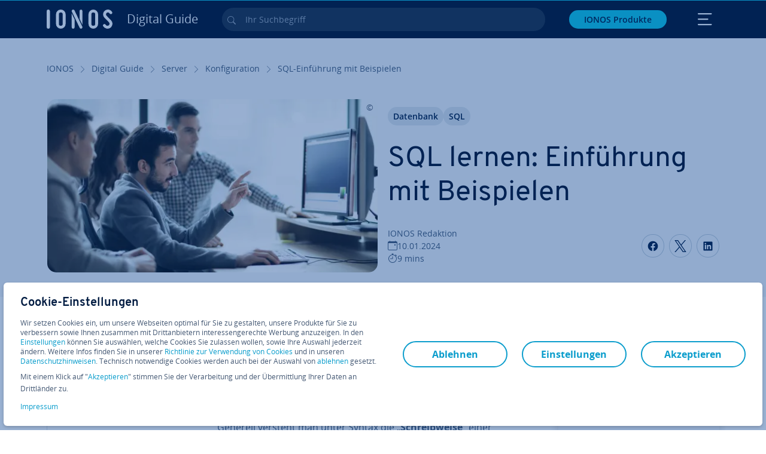

--- FILE ---
content_type: text/html; charset=utf-8
request_url: https://www.ionos.de/digitalguide/server/konfiguration/sql-einfuehrung-mit-beispielen/
body_size: 34891
content:
<!DOCTYPE html>
<html lang="de" class="no-js">
<head> <meta charset="utf-8"><link class="preload" rel="preload" href="https://www.ionos.de/digitalguide/_assets/b76f27cb02ebc538ac6fbabcf1a88e7f/Fonts/Overpass/overpass-regular.1768391641.woff2" as="font" type="font/woff2" crossorigin="anonymous"><link class="preload" rel="preload" href="https://www.ionos.de/digitalguide/_assets/b76f27cb02ebc538ac6fbabcf1a88e7f/Fonts/OpenSans/opensans-regular.1768391641.woff2" as="font" type="font/woff2" crossorigin="anonymous"><link class="preload" rel="preload" href="https://www.ionos.de/digitalguide/_assets/b76f27cb02ebc538ac6fbabcf1a88e7f/Fonts/OpenSans/opensans-semibold.1768391641.woff2" as="font" type="font/woff2" crossorigin="anonymous"><link class="preload" rel="preload" href="https://www.ionos.de/digitalguide/_assets/b76f27cb02ebc538ac6fbabcf1a88e7f/Fonts/OpenSans/opensans-bold.1768391641.woff2" as="font" type="font/woff2" crossorigin="anonymous"><link class="preload" rel="preload" href="https://www.ionos.de/digitalguide/mirror/assets/consent/bundle.1760430601.js" as="script"><link as="style" href="https://www.ionos.de/digitalguide/_assets/b76f27cb02ebc538ac6fbabcf1a88e7f/Css/ionos/styles.bundled.1768391641.css" rel="preload"><link as="style" href="https://www.ionos.de/digitalguide/mirror/assets/consent/bundle.1758016159.css" rel="preload"><link rel="preload" class="preload" href="https://www.ionos.de/digitalguide/_assets/b76f27cb02ebc538ac6fbabcf1a88e7f/Images/icons-sprite.svg" as="image"><link as="image" href="https://www.ionos.de/digitalguide/fileadmin/_processed_/8/4/csm_behavior-driven-development-t_c032cb9ab5.webp" imagesrcset="https://www.ionos.de/digitalguide/fileadmin/_processed_/8/4/csm_behavior-driven-development-t_16dd0da8a7.webp 684w,https://www.ionos.de/digitalguide/fileadmin/_processed_/8/4/csm_behavior-driven-development-t_64ffa98e1e.webp 644w,https://www.ionos.de/digitalguide/fileadmin/_processed_/8/4/csm_behavior-driven-development-t_27486c8e26.webp 554w,https://www.ionos.de/digitalguide/fileadmin/_processed_/8/4/csm_behavior-driven-development-t_c84c6711f5.webp 464w,https://www.ionos.de/digitalguide/fileadmin/_processed_/8/4/csm_behavior-driven-development-t_c032cb9ab5.webp 704w" imagesizes="(min-width: 1680px) 684px,(min-width: 1400px) 644px,(min-width: 1200px) 554px,(min-width: 922px) 464px,(min-width: 768px) 704px" rel="preload"><link rel="preload" href="https://www.ionos.de/digitalguide/_assets/b76f27cb02ebc538ac6fbabcf1a88e7f/Vendor/prismjs/prism.1768391641.css" as="style" onload="this.onload=null;this.rel='stylesheet'"><noscript><link rel="stylesheet" href="https://www.ionos.de/digitalguide/_assets/b76f27cb02ebc538ac6fbabcf1a88e7f/Vendor/prismjs/prism.1768391641.css"></noscript><link rel="preload" href="https://www.ionos.de/digitalguide/_assets/b76f27cb02ebc538ac6fbabcf1a88e7f/Vendor/prismjs/plugins/toolbar/prism-toolbar.1768391641.css" as="style" onload="this.onload=null;this.rel='stylesheet'"><noscript><link rel="stylesheet" href="https://www.ionos.de/digitalguide/_assets/b76f27cb02ebc538ac6fbabcf1a88e7f/Vendor/prismjs/plugins/toolbar/prism-toolbar.1768391641.css"></noscript><link rel="preload" href="https://www.ionos.de/digitalguide/_assets/b76f27cb02ebc538ac6fbabcf1a88e7f/Vendor/prismjs/plugins/line-numbers/prism-line-numbers.1768391641.css" as="style" onload="this.onload=null;this.rel='stylesheet'"><noscript><link rel="stylesheet" href="https://www.ionos.de/digitalguide/_assets/b76f27cb02ebc538ac6fbabcf1a88e7f/Vendor/prismjs/plugins/line-numbers/prism-line-numbers.1768391641.css"></noscript><link rel="preconnect" href="https://6zqtim.ionos.de/"><link rel="preconnect" href="https://cdn.ionos.de/"><link rel="preconnect" href="https://dpm.demdex.net/"><link rel="preconnect" href="https://1and1internetag.demdex.net/"><script src="https://cdn.ionos.de/guides/9c2134ba72b4/047afaab1ab6/launch-bffa846ee117.min.js" async nonce=""></script><!-- Guides Datalayer -->
<script id="guides_datalayer" nonce="">
(function() {
    var dataLayer = {"application":"T3.DG.DE","market":"DE","guide":"DG","context":"prod","shopname":"dg-de","internalPageName":"server_konfiguration_sql-einfuehrung-mit-beispielen","land":"de","s_account":"iaglive","prop1":"server_konfiguration_sql-einfuehrung-mit-beispielen","prop5":"dg-server","prop6":"dg-de","prop7":"www.ionos.de","prop11":"New contract shop","prop16":"","prop17":"de","prop21":"","prop23":"","prop51":"","prop73":"iaglive","mcorgid":"AC42148954F5FEDA0A4C98BC@AdobeOrg","ns":"1und1internetag","eVar1":"digitalguide","eVar2":"server_konfiguration_sql-einfuehrung-mit-beispielen","eVar6":"dg-server","eVar7":"dg-de","eVar13":"New contract shop","eVar23":"","eVar24":"","eVar25":"","eVar45":"de","eVar72":"","eVar74":"","eVar79":"","eVar91":"","eVar97":"","eVar98":"","eVar99":"","eVar83":"de-DE"};

    function addToDataLayer(key, value) {
        if (typeof value === 'object' && value !== null) {
            dataLayer[key] = value;
        } else {
            dataLayer[key] = value.toString();
        }
    }

    function isValidJson(str) {
        try {
            JSON.parse(str);
            return true;
        } catch (e) {
            return false;
        }
    }

    const handler = {
        get: function(target, prop) {
            if (prop in target) {
                if (isValidJson(target[prop])) {
                    return JSON.parse(target[prop]);
                }
                return target[prop];
            } else if (prop in methods) {
                return methods[prop];
            }
            return null;
        }
    };

    const methods = {
        push: function(key, value) {
            if (typeof key === 'object') {
                for (var k in key) {
                    if (key.hasOwnProperty(k)) {
                        addToDataLayer(k, key[k]);
                    }
                }
            } else if (typeof key === 'string') {
                addToDataLayer(key, value);
            }
        },
        set: function(key, value) {
            if (typeof key === 'string') {
                addToDataLayer(key, value);
            }
        },
        get: function(key) {
            if (typeof key === 'string') {
                return dataLayer[key] || null;
            }
            return null;
        },
        getAll: function() {
            return { ...dataLayer };
        }
    };

    const proxy = new Proxy(dataLayer, handler);

    window.guidesDataLayer = proxy;
})();

    guidesDataLayer.push({'prop23': window.navigator.userAgent});
    var preparedUrlSearchParams = decodeURI(location.search.replace(/\?/g, "").replace(/&/g, "\",\"").replace(/=/g,"\":\""));
    var urlSearchParams = JSON.parse(preparedUrlSearchParams ? '{"' + preparedUrlSearchParams + '"}' : '{}');
    var utmSource = urlSearchParams.utm_source || '';
    var utmCampaign = urlSearchParams.utm_campaign || '';
    var utmTerm = urlSearchParams.utm_term || '';
    var utmMedium = urlSearchParams.utm_medium || '';
    var utmContent = urlSearchParams.utm_content || '';
    if (utmSource || utmCampaign) {
        guidesDataLayer.push({'eVar25': utmSource + '|' + utmCampaign});
    }
    if (utmTerm || utmMedium || utmContent) {
        guidesDataLayer.push({'eVar72': utmTerm + '|' + utmMedium + '|' + utmContent});
    }

    
</script>
<!-- Guides Datalayer -->
<!-- build by IONOS SE This website is powered by TYPO3 - inspiring people to share! TYPO3 is a free open source Content Management Framework initially created by Kasper Skaarhoj and licensed under GNU/GPL. TYPO3 is copyright 1998-2026 of Kasper Skaarhoj. Extensions are copyright of their respective owners. Information and contribution at https://typo3.org/
--> <title>SQL lernen: Eine Einf&uuml;hrung in SQL - IONOS</title>
<meta http-equiv="x-ua-compatible" content="IE=edge,chrome=1">
<meta name="generator" content="TYPO3 CMS">
<meta name="description" content="Verglichen mit anderen Programmiersprachen ist SQL speziell. Unsere SQL-Einf&uuml;hrung hilft Ihnen, SQL zu lernen.">
<meta name="viewport" content="width=device-width, height=device-height, initial-scale=1.0, maximum-scale=5.0">
<meta name="robots" content="index,follow">
<meta property="og:image" content="https://www.ionos.de/digitalguide/fileadmin/DigitalGuide/Teaser/behavior-driven-development-t.jpg">
<meta property="og:image:url" content="https://www.ionos.de/digitalguide/fileadmin/DigitalGuide/Teaser/behavior-driven-development-t.jpg">
<meta property="og:image:width" content="1200">
<meta property="og:image:height" content="630">
<meta property="og:description" content="Verglichen mit anderen Programmiersprachen ist SQL speziell. Unsere SQL-Einf&uuml;hrung hilft Ihnen, SQL zu lernen.">
<meta property="og:type" content="article">
<meta property="og:title" content="SQL lernen: Einf&uuml;hrung mit Beispielen">
<meta property="og:site_name" content="IONOS Digital Guide">
<meta property="og:locale" content="de_DE">
<meta property="og:url" content="https://www.ionos.de/digitalguide/server/konfiguration/sql-einfuehrung-mit-beispielen/">
<meta name="twitter:card" content="summary">
<meta name="meta-category" content="Digital Guide">
<meta name="apple-mobile-web-app-capable" content="no"> <link class="preload" href="https://www.ionos.de/digitalguide/_assets/b76f27cb02ebc538ac6fbabcf1a88e7f/Css/ionos/styles.bundled.1768391641.css" rel="stylesheet"> <link class="preload" href="https://www.ionos.de/digitalguide/mirror/assets/consent/bundle.1758016159.css" rel="stylesheet">
<style>
        
        @font-face {
        font-family:'Open Sans Regular';
        font-weight:400;
        font-display:swap;
        src:url('https://www.ionos.de/digitalguide/_assets/b76f27cb02ebc538ac6fbabcf1a88e7f/Fonts/OpenSans/opensans-regular.1768391641.woff2')format('woff2');
        unicode-range:U+0000-00FF,U+0131,U+0152-0153,U+02BB-02BC,U+02C6,U+02DA,U+02DC,U+2000-206F,U+2074,U+20AC,U+2122,U+2191,U+2193,U+2212,U+2215,U+FEFF,U+FFFD,U+2713,U+2714,U+2718,U+0308
        }
        @font-face {
        font-family:'Open Sans';
        font-weight:400;
        font-display:swap;
        src:url('https://www.ionos.de/digitalguide/_assets/b76f27cb02ebc538ac6fbabcf1a88e7f/Fonts/OpenSans/opensans-regular.1768391641.woff2')format('woff2');
        unicode-range:U+0000-00FF,U+0131,U+0152-0153,U+02BB-02BC,U+02C6,U+02DA,U+02DC,U+2000-206F,U+2074,U+20AC,U+2122,U+2191,U+2193,U+2212,U+2215,U+FEFF,U+FFFD,U+2713,U+2714,U+2718,U+0308
        }
        @font-face {
        font-family:'Open Sans Semi Bold';
        font-weight:600;
        font-display:swap;
        src:url('https://www.ionos.de/digitalguide/_assets/b76f27cb02ebc538ac6fbabcf1a88e7f/Fonts/OpenSans/opensans-semibold.1768391641.woff2')format('woff2');
        unicode-range:U+0000-00FF,U+0131,U+0152-0153,U+02BB-02BC,U+02C6,U+02DA,U+02DC,U+2000-206F,U+2074,U+20AC,U+2122,U+2191,U+2193,U+2212,U+2215,U+FEFF,U+FFFD,U+2713,U+2714,U+2718,U+0308
        }
        @font-face {
        font-family:'Open Sans';
        font-weight:600;
        font-display:swap;
        src:url('https://www.ionos.de/digitalguide/_assets/b76f27cb02ebc538ac6fbabcf1a88e7f/Fonts/OpenSans/opensans-semibold.1768391641.woff2')format('woff2');
        unicode-range:U+0000-00FF,U+0131,U+0152-0153,U+02BB-02BC,U+02C6,U+02DA,U+02DC,U+2000-206F,U+2074,U+20AC,U+2122,U+2191,U+2193,U+2212,U+2215,U+FEFF,U+FFFD,U+2713,U+2714,U+2718,U+0308
        }
        @font-face {
        font-family:'Open Sans Bold';
        font-weight:700;
        font-display:swap;
        src:url('https://www.ionos.de/digitalguide/_assets/b76f27cb02ebc538ac6fbabcf1a88e7f/Fonts/OpenSans/opensans-bold.1768391641.woff2')format('woff2');
        unicode-range:U+0000-00FF,U+0131,U+0152-0153,U+02BB-02BC,U+02C6,U+02DA,U+02DC,U+2000-206F,U+2074,U+20AC,U+2122,U+2191,U+2193,U+2212,U+2215,U+FEFF,U+FFFD,U+2713,U+2714,U+2718,U+0308
        }
        @font-face {
        font-family:'Open Sans';
        font-weight:700;
        font-display:swap;
        src:url('https://www.ionos.de/digitalguide/_assets/b76f27cb02ebc538ac6fbabcf1a88e7f/Fonts/OpenSans/opensans-bold.1768391641.woff2')format('woff2');
        unicode-range:U+0000-00FF,U+0131,U+0152-0153,U+02BB-02BC,U+02C6,U+02DA,U+02DC,U+2000-206F,U+2074,U+20AC,U+2122,U+2191,U+2193,U+2212,U+2215,U+FEFF,U+FFFD,U+2713,U+2714,U+2718,U+0308
        }

        
        @font-face {
        font-family:'Overpass Regular';
        font-weight:400;
        font-display:swap;
        src:url('https://www.ionos.de/digitalguide/_assets/b76f27cb02ebc538ac6fbabcf1a88e7f/Fonts/Overpass/overpass-regular.1768391641.woff2')format('woff2');
        unicode-range:U+0000-00FF,U+0131,U+0152-0153,U+02BB-02BC,U+02C6,U+02DA,U+02DC,U+2000-206F,U+2074,U+20AC,U+2122,U+2191,U+2193,U+2212,U+2215,U+FEFF,U+FFFD,U+2713,U+2714,U+2718,U+0308
        }
        @font-face {
        font-family:'Overpass';
        font-weight:400;
        font-display:swap;
        src:url('https://www.ionos.de/digitalguide/_assets/b76f27cb02ebc538ac6fbabcf1a88e7f/Fonts/Overpass/overpass-regular.1768391641.woff2')format('woff2');
        unicode-range:U+0000-00FF,U+0131,U+0152-0153,U+02BB-02BC,U+02C6,U+02DA,U+02DC,U+2000-206F,U+2074,U+20AC,U+2122,U+2191,U+2193,U+2212,U+2215,U+FEFF,U+FFFD,U+2713,U+2714,U+2718,U+0308
        }
        @font-face {
        font-family:'Overpass Semi Bold';
        font-weight:600;
        font-display:swap;
        src:url('https://www.ionos.de/digitalguide/_assets/b76f27cb02ebc538ac6fbabcf1a88e7f/Fonts/Overpass/overpass-semibold.1768391641.woff2')format('woff2');
        unicode-range:U+0000-00FF,U+0131,U+0152-0153,U+02BB-02BC,U+02C6,U+02DA,U+02DC,U+2000-206F,U+2074,U+20AC,U+2122,U+2191,U+2193,U+2212,U+2215,U+FEFF,U+FFFD,U+2713,U+2714,U+2718,U+0308
        }
        @font-face {
        font-family:'Overpass';
        font-weight:600;
        font-display:swap;
        src:url('https://www.ionos.de/digitalguide/_assets/b76f27cb02ebc538ac6fbabcf1a88e7f/Fonts/Overpass/overpass-semibold.1768391641.woff2')format('woff2');
        unicode-range:U+0000-00FF,U+0131,U+0152-0153,U+02BB-02BC,U+02C6,U+02DA,U+02DC,U+2000-206F,U+2074,U+20AC,U+2122,U+2191,U+2193,U+2212,U+2215,U+FEFF,U+FFFD,U+2713,U+2714,U+2718,U+0308
        }
        @font-face {
        font-family:'Overpass Bold';
        font-weight:700;
        font-display:swap;
        src:url('https://www.ionos.de/digitalguide/_assets/b76f27cb02ebc538ac6fbabcf1a88e7f/Fonts/Overpass/overpass-bold.1768391641.woff2')format('woff2');
        unicode-range:U+0000-00FF,U+0131,U+0152-0153,U+02BB-02BC,U+02C6,U+02DA,U+02DC,U+2000-206F,U+2074,U+20AC,U+2122,U+2191,U+2193,U+2212,U+2215,U+FEFF,U+FFFD,U+2713,U+2714,U+2718,U+0308
        }
        @font-face {
        font-family:'Overpass';
        font-weight:700;
        font-display:swap;
        src:url('https://www.ionos.de/digitalguide/_assets/b76f27cb02ebc538ac6fbabcf1a88e7f/Fonts/Overpass/overpass-bold.1768391641.woff2')format('woff2');
        unicode-range:U+0000-00FF,U+0131,U+0152-0153,U+02BB-02BC,U+02C6,U+02DA,U+02DC,U+2000-206F,U+2074,U+20AC,U+2122,U+2191,U+2193,U+2212,U+2215,U+FEFF,U+FFFD,U+2713,U+2714,U+2718,U+0308
        }
    </style> <script>/* src: https://github.com/taylorhakes/promise-polyfill */!function(e,t){"object"==typeof exports&&"undefined"!=typeof module?t():"function"==typeof define&&define.amd?define(t):t()}(0,function(){"use strict";function e(e){var t=this.constructor;return this.then(function(n){return t.resolve(e()).then(function(){return n})},function(n){return t.resolve(e()).then(function(){return t.reject(n)})})}function t(e){return new this(function(t,n){function r(e,n){if(n&&("object"==typeof n||"function"==typeof n)){var f=n.then;if("function"==typeof f)return void f.call(n,function(t){r(e,t)},function(n){o[e]={status:"rejected",reason:n},0==--i&&t(o)})}o[e]={status:"fulfilled",value:n},0==--i&&t(o)}if(!e||"undefined"==typeof e.length)return n(new TypeError(typeof e+" "+e+" is not iterable(cannot read property Symbol(Symbol.iterator))"));var o=Array.prototype.slice.call(e);if(0===o.length)return t([]);for(var i=o.length,f=0;o.length>f;f++)r(f,o[f])})}function n(e,t){this.name="AggregateError",this.errors=e,this.message=t||""}function r(e){var t=this;return new t(function(r,o){if(!e||"undefined"==typeof e.length)return o(new TypeError("Promise.any accepts an array"));var i=Array.prototype.slice.call(e);if(0===i.length)return o();for(var f=[],u=0;i.length>u;u++)try{t.resolve(i[u]).then(r)["catch"](function(e){f.push(e),f.length===i.length&&o(new n(f,"All promises were rejected"))})}catch(c){o(c)}})}function o(e){return!(!e||"undefined"==typeof e.length)}function i(){}function f(e){if(!(this instanceof f))throw new TypeError("Promises must be constructed via new");if("function"!=typeof e)throw new TypeError("not a function");this._state=0,this._handled=!1,this._value=undefined,this._deferreds=[],s(e,this)}function u(e,t){for(;3===e._state;)e=e._value;0!==e._state?(e._handled=!0,f._immediateFn(function(){var n=1===e._state?t.onFulfilled:t.onRejected;if(null!==n){var r;try{r=n(e._value)}catch(o){return void a(t.promise,o)}c(t.promise,r)}else(1===e._state?c:a)(t.promise,e._value)})):e._deferreds.push(t)}function c(e,t){try{if(t===e)throw new TypeError("A promise cannot be resolved with itself.");if(t&&("object"==typeof t||"function"==typeof t)){var n=t.then;if(t instanceof f)return e._state=3,e._value=t,void l(e);if("function"==typeof n)return void s(function(e,t){return function(){e.apply(t,arguments)}}(n,t),e)}e._state=1,e._value=t,l(e)}catch(r){a(e,r)}}function a(e,t){e._state=2,e._value=t,l(e)}function l(e){2===e._state&&0===e._deferreds.length&&f._immediateFn(function(){e._handled||f._unhandledRejectionFn(e._value)});for(var t=0,n=e._deferreds.length;n>t;t++)u(e,e._deferreds[t]);e._deferreds=null}function s(e,t){var n=!1;try{e(function(e){n||(n=!0,c(t,e))},function(e){n||(n=!0,a(t,e))})}catch(r){if(n)return;n=!0,a(t,r)}}n.prototype=Error.prototype;var d=setTimeout;f.prototype["catch"]=function(e){return this.then(null,e)},f.prototype.then=function(e,t){var n=new this.constructor(i);return u(this,new function(e,t,n){this.onFulfilled="function"==typeof e?e:null,this.onRejected="function"==typeof t?t:null,this.promise=n}(e,t,n)),n},f.prototype["finally"]=e,f.all=function(e){return new f(function(t,n){function r(e,o){try{if(o&&("object"==typeof o||"function"==typeof o)){var u=o.then;if("function"==typeof u)return void u.call(o,function(t){r(e,t)},n)}i[e]=o,0==--f&&t(i)}catch(c){n(c)}}if(!o(e))return n(new TypeError("Promise.all accepts an array"));var i=Array.prototype.slice.call(e);if(0===i.length)return t([]);for(var f=i.length,u=0;i.length>u;u++)r(u,i[u])})},f.any=r,f.allSettled=t,f.resolve=function(e){return e&&"object"==typeof e&&e.constructor===f?e:new f(function(t){t(e)})},f.reject=function(e){return new f(function(t,n){n(e)})},f.race=function(e){return new f(function(t,n){if(!o(e))return n(new TypeError("Promise.race accepts an array"));for(var r=0,i=e.length;i>r;r++)f.resolve(e[r]).then(t,n)})},f._immediateFn="function"==typeof setImmediate&&function(e){setImmediate(e)}||function(e){d(e,0)},f._unhandledRejectionFn=function(e){void 0!==console&&console&&console.warn("Possible Unhandled Promise Rejection:",e)};var p=function(){if("undefined"!=typeof self)return self;if("undefined"!=typeof window)return window;if("undefined"!=typeof global)return global;throw Error("unable to locate global object")}();"function"!=typeof p.Promise?p.Promise=f:(p.Promise.prototype["finally"]||(p.Promise.prototype["finally"]=e),p.Promise.allSettled||(p.Promise.allSettled=t),p.Promise.any||(p.Promise.any=r))});
</script>
<script>
    
            
            
            
            
            
            
            
        

window.promisedConsentScriptsBefore = window.promisedConsentScriptsBefore || [];
window.promisedConsentScriptsAfter = window.promisedConsentScriptsAfter || [];


// Define a whitelist of allowed URLs or domains
const allowedUrls = [
  /^https:\/\/(.*\.)?ionos\.(de|at|com|ca|co\.uk|mx|it|fr|es)$/,
  /^https:\/\/(.*\.)?uicdn\.net$/,
  /^https:\/\/(.*\.)?(youtube(-nocookie)?\.com|youtu\.be)$/,
  /^https:\/\/(.*\.)?server\.lan$/,
  /^https:\/\/(.*\.)?ddev\.site$/
];

// Function to validate the URL
function isValidUrl(url) {
  try {
    const parsedUrl = new URL(url);
    return allowedUrls.some(pattern => pattern.test(parsedUrl.origin));
  } catch (e) {
    console.error(url + ' is an invalid url');
    return false;
  }
}

// Function to load a script
function loadScript(url) {
  return new Promise((resolve, reject) => {
    if (!isValidUrl(url)) {
      return reject(new Error(`Forbidden url: ${url}`));
    }
    const script = document.createElement('script');
    script.src = url;
    script.async = true;
    script.onload = () => resolve(script);
    script.onerror = () => reject(new Error(`Failed to load script: ${url}`));
    document.head.appendChild(script);
  });
}

// Function to execute scripts or functions with specific data for each
function executeScripts(scriptsWithData) {
  return scriptsWithData.reduce((promise, { scriptOrFunction, data = {} }) => {
    return promise.then(() => {
      if (typeof scriptOrFunction === 'string') {
        if (typeof window[scriptOrFunction] === 'function') {
          return Promise.resolve(window[scriptOrFunction](data));
        } else {
          return loadScript(scriptOrFunction);
        }
      } else if (typeof scriptOrFunction === 'function') {
        return Promise.resolve(scriptOrFunction(data));
      }
    });
  }, Promise.resolve());
}

function loadPromisedConsentScripts({ consentUrl, consentType, before = [], after = [] }) {
  executeScripts(before)
    .then(() => {
      return new Promise((resolve) => {
        if (document.readyState === "loading") {
          document.addEventListener("DOMContentLoaded", () => resolve(loadScript(consentUrl)));
        } else {
          resolve(loadScript(consentUrl));
        }
      });
    })
    .then(() => {
      const consentLoaded = new CustomEvent('consentLoaded');
      if (typeof window.privacyConsent === 'undefined') {
        if (consentType === 'default') {
          window.privacyConsent = new window.PrivacyConsent({defaultConsent: {[window.PrivacyConsentEnum.TECHNICAL]: true, [window.PrivacyConsentEnum.MARKETING]: true, [window.PrivacyConsentEnum.STATISTICS]: true, [window.PrivacyConsentEnum.PARTNERSHIPS]: true}});
        } else if (consentType === 'whitelist') {
          window.privacyConsent = new window.PrivacyConsent({whitelist: true});
        } else {
          window.privacyConsent = new window.PrivacyConsent();
        }
        window.privacyConsent.initialize();
      }
      if (typeof window.privacyConsent !== 'undefined') {
        if (document.readyState === "loading") {
          document.addEventListener("DOMContentLoaded", function() {
            let consentBodyTag = document.querySelector('body');
            consentBodyTag.dataset.consentLoaded = 1;
          });
        } else {
          let consentBodyTag = document.querySelector('body');
          consentBodyTag.dataset.consentLoaded = 1;
        }
        window.privacyConsent.initialize();
        window.dispatchEvent(consentLoaded);
      }
    })
    .then(() => {
      if (typeof window.privacyConsent !== 'undefined') {
        return executeScripts(after);
      } else {
        throw new Error('window.privacyConsent is undefined (execute scripts)');
      }
    })
    .then(() => {
      if (typeof window.privacyConsent !== 'undefined') {
        window.privacyConsent.initialize();
      } else {
        throw new Error('window.privacyConsent is undefined (last initialize)');
      }
    })
    .catch(error => {
      console.error(error);
    });
}
window.loadPromisedConsentScripts = loadPromisedConsentScripts;




        
    


const salesChannelControllerIdentifier = 'salesChannelGuides';
const guidesDataLayerName = 'guidesDataLayer';

let getTld = function (dl = {}) {
  let host = (window.location.host);
  if (dl.hasOwnProperty('prop7') && dl.prop7) {
    host = dl.prop7;
  }
  let hostArray = host.split('.');
  let tld = hostArray[hostArray.length - 1];
  if (host.indexOf('.co.uk') !== -1) {
    tld = hostArray[hostArray.length - 2] + '.' + hostArray[hostArray.length - 1];
  }
  return (tld !== 'site' && tld !== 'lan') ? tld : 'de';
}

let getCookieDomain = function (dl = {}) {
  let host = (window.location.host);
  if (dl.hasOwnProperty('prop7') && dl.prop7) {
    host = dl.prop7;
  }
  var hostArray = host.split('.');
  if (hostArray[hostArray.length - 1] === 'uk') {
    return '.' + hostArray[hostArray.length - 3] + '.' + hostArray[hostArray.length - 2] + '.' + hostArray[hostArray.length - 1]
  }
  return '.' + hostArray[hostArray.length - 2] + '.' + hostArray[hostArray.length - 1];
}

let setCookie = function (cname, cvalue, tInSecs, dl = {}) {
  const d = new Date();
  d.setTime(d.getTime() + (tInSecs * 1000));
  let expires = 'expires='+ d.toUTCString();
  document.cookie = cname + '=' + cvalue + ';' + expires + ';path=/' + ';domain=' + getCookieDomain(dl);
}

let getParams = function () {
  var preparedUrlSearchParams = decodeURI(location.search.replace(/\?/g, "").replace(/&/g, "\",\"").replace(/=/g,"\":\""));
  return JSON.parse(preparedUrlSearchParams ? '{"' + preparedUrlSearchParams + '"}' : '{}');
}

let listCookies = function () {
  var theCookies = document.cookie.split(';');
  var returnCookies = [];
  var cookieKeyValuePair = {};
  var cookieString = '';
  for (var i = 0; i <= theCookies.length; i++) {
    if (typeof theCookies[i] !== 'undefined') {
      cookieString = theCookies[i].trim();
      cookieKeyValuePair = cookieString.match(/([^=]+?)[=\s](.*)/i);
      if (cookieKeyValuePair !== null && cookieKeyValuePair.length === 3) {
        returnCookies.push({
          'name': cookieKeyValuePair['1'],
          'value': cookieKeyValuePair['2']
        });
      }
    }
  }
  return returnCookies;
}

let getSalesChannelController = function(salesChannelControllerIdentifier, url) {
  if (sessionStorage.getItem(salesChannelControllerIdentifier)) {
    return data = JSON.parse(sessionStorage.getItem(salesChannelControllerIdentifier));
  } else {
    let salesChannelControllerApplicationArray = (typeof window.guidesDataLayer.application !== 'undefined') ? window.guidesDataLayer.application.split('.') : [];
    let salesChannelControllerOrigin = salesChannelControllerApplicationArray !== null && salesChannelControllerApplicationArray.length >= 3 ? salesChannelControllerApplicationArray[2] : 'DE';
    let salesChannelControllerPath = salesChannelControllerApplicationArray !== null && salesChannelControllerApplicationArray.length >= 2 && salesChannelControllerApplicationArray[1] === 'SG' ? '/startupguide/' : '/digitalguide/';
    let salesChannelControllerReferrer = document.referrer || '';
    let salesChannelController = {};
    salesChannelController.origin = salesChannelControllerOrigin === 'AT' ? 'DE' : salesChannelControllerOrigin;
    salesChannelController.path = salesChannelControllerPath;
    salesChannelController.cookies = {};
    salesChannelController.requestParameter = {};
    salesChannelController.referer = salesChannelControllerReferrer;
    salesChannelController.requestParameter = getParams();
    salesChannelController.cookies = listCookies();
    console.info('fetch SCC');
    return fetch(url, {
      cache: 'no-store',
      method: 'POST',
      mode: 'cors',
      headers: {
        'Accept': 'application/json',
        'Content-Type': 'application/json'
      },
      body: JSON.stringify(salesChannelController)
    })
      .then((response) => {
        console.info('fetch SCC done');
        return response.json();
      })
      .then((data) => {
        setSalesChannelController(salesChannelControllerIdentifier, data);
        return data;
      })
      .catch((error) => {
        console.info('missing data from salesChannelController');
        throw error;
      });
  }
}

let setSalesChannelController = function(salesChannelControllerIdentifier, data) {
  sessionStorage.setItem(salesChannelControllerIdentifier, JSON.stringify(data));
}

let processSalesChannelController = function(config) {
  let sCCId = config.salesChannelControllerIdentifier || salesChannelControllerIdentifier;
  try {
    if (sCCId && config.url) {
      setSalesChannelController(sCCId, getSalesChannelController(sCCId, config.url));
    }
  } catch (e) {
    console.error(e, 'we have a problem with the sales channel controller ' + sCCId)
  }

  let salesChannelControllerDataString = sessionStorage.getItem(sCCId) || '';
  if (salesChannelControllerDataString) {
    let salesChannelControllerData = JSON.parse(salesChannelControllerDataString);
    // @Todo: After successful testing, remove comment from following line
    // processActionsAndUpdateDl(salesChannelControllerData, guidesDataLayerName);
  }
}

function processActionsAndUpdateDl (data, dlName) {
  if (typeof data.actions !== 'undefined' && data.actions.length >= 1 && window[dlName] !== 'undefined') {
    for (var i = 0; i <= data.actions.length; i++) {
      if (typeof data.actions[i] !== 'undefined' && data.actions[i].hasOwnProperty('action') && data.actions[i].hasOwnProperty('actionAttributes')) {
        if (data.actions[i].action === 'ADD_COOKIE') {
          if (data.actions[i].actionAttributes['cookie.name'] && data.actions[i].actionAttributes['cookie.value'] && data.actions[i].actionAttributes['cookie.lifetime']) {
            var cookieName = data.actions[i].actionAttributes['cookie.name'];
            var cookieValue = data.actions[i].actionAttributes['cookie.value']
            var cookieLifeTime = data.actions[i].actionAttributes['cookie.lifetime']
            setCookie(
              cookieName,
              cookieValue,
              cookieLifeTime,
              data
            );
            if (cookieName === 'itc' && typeof cookieValue !== 'undefined') {
              window.sessionStorage.setItem(cookieName, cookieValue);
              window.sessionStorage.setItem('itc_guides_channel', cookieValue);
              window.localStorage.setItem(cookieName, cookieValue);
              window.localStorage.setItem('itc_guides_channel', cookieValue);
            }
          }
        }
        if (data.actions[i].action === 'ADD_ACTIONCODE') {
          if (data.actions[i].actionAttributes['actioncode.code']) {
            window[dlName].eVar23 = window[dlName].eVar23 || data.actions[i].actionAttributes['actioncode.code'];
            window[dlName].eVar74 = window[dlName].eVar23;
          }
        }
        if (data.actions[i].action === 'ADD_MEDIUMCODE') {
          if (data.actions[i].actionAttributes['mediumcode.code']) {
            window[dlName].eVar22 = data.actions[i].actionAttributes['mediumcode.code'] || window[dlName].eVar22;
            window[dlName].eVar24 = window[dlName].eVar24 || data.actions[i].actionAttributes['mediumcode.code'];
          }
        }
        if (data.actions[i].action === 'ADD_TRACKINGCODE_COMP') {
          var itcChannel = '';
          var itcProduct = '';
          var itcCampaign = '';

          if (data.actions[i].actionAttributes.channelcode) {
            window[dlName].eVar97 = window[dlName].eVar97 || data.actions[i].actionAttributes.channelcode;
            itcChannel = window[dlName].eVar97;
          }
          if (data.actions[i].actionAttributes.productcode) {
            window[dlName].eVar98 = window[dlName].eVar98 || data.actions[i].actionAttributes.productcode;
            itcProduct = window[dlName].eVar98;
          }
          if (data.actions[i].actionAttributes.campaigncode) {
            window[dlName].eVar99 = window[dlName].eVar99 || data.actions[i].actionAttributes.campaigncode;
            itcCampaign = window[dlName].eVar99;
          }

          var fullItcArray = [itcChannel, itcProduct, itcCampaign];
          console.info('fullItcArray:', fullItcArray);
          var fullItc = fullItcArray.join('-');
          window.sessionStorage.setItem('itc', fullItc);
          window.sessionStorage.setItem('itc_guides_channel', fullItc);
          window.localStorage.setItem('itc', fullItc);
          window.localStorage.setItem('itc_guides_channel', fullItc);
        }
      }
    }
  }
}
window.processSalesChannelController = processSalesChannelController;

window.promisedConsentScriptsBefore.push({
    scriptOrFunction: 'processSalesChannelController',
    data: {
        salesChannelControllerIdentifier: 'salesChannelGuidesPreview',
        url: 'https://www.ionos.de/shop-api/api/v1/saleschannel'
    }
});



let jentisFn = function () {
  const jentisConfig = new Map([
    ['de', {endpoint: 'https://6zqtim.ionos.de', project: 'ionos_de', jsFile: 'aljmf5.js'}],
    ['uk', {endpoint: 'https://xxwre7.ionos.co.uk', project: 'ionos_co_uk', jsFile: 'akbbdz.js'}],
    ['us', {endpoint: 'https://54ft7i.ionos.com', project: 'ionos_com', jsFile: '48gpcp.js'}],
    ['ca', {endpoint: 'https://nsupig.ionos.ca', project: 'ionos_ca', jsFile: 'j05pa0.js'}],
    ['fr', {endpoint: 'https://948si5.ionos.fr', project: 'ionos_fr', jsFile: 'b44g5k.js'}],
    ['es', {endpoint: 'https://v0v7kq.ionos.es', project: 'ionos_es', jsFile: 'bp6upp.js'}],
    ['it', {endpoint: 'https://kt8986.ionos.it', project: 'ionos_it', jsFile: 'td7zu1.js'}],
    ['mx', {endpoint: 'https://e5xnsj.ionos.mx', project: 'ionos_mx', jsFile: 'tvjenp.js'}],
    ['at', {endpoint: 'https://6kudki.ionos.at', project: 'ionos_at', jsFile: '9t1jfx.js'}],
  ]);

  let country = window.guidesDataLayer.market.toLowerCase();
  const jentisRuntimeConfig = jentisConfig.has(country) ? jentisConfig.get(country) : null;
  if (jentisRuntimeConfig === null) {
    throw new Error('Jentis runtime configuration not available!');
  }

  (function (sCDN, sCDNProject, sCDNWorkspace, sCDNVers) {
    if (
      window.localStorage !== null &&
      typeof window.localStorage === "object" &&
      typeof window.localStorage.getItem === "function" &&
      window.sessionStorage !== null &&
      typeof window.sessionStorage === "object" &&
      typeof window.sessionStorage.getItem === "function"
    ) {
      sCDNVers =
        window.sessionStorage.getItem("jts_preview_version") ||
        window.localStorage.getItem("jts_preview_version") ||
        sCDNVers;
    }
    window.jentis = window.jentis || {};
    window.jentis.config = window.jentis.config || {};
    window.jentis.config.frontend = window.jentis.config.frontend || {};
    window.jentis.config.frontend.cdnhost = sCDN + "/get/" + sCDNWorkspace + "/web/" + sCDNVers + "/";
    window.jentis.config.frontend.vers = sCDNVers;
    window.jentis.config.frontend.env = sCDNWorkspace;
    window.jentis.config.frontend.project = sCDNProject;
    window._jts = window._jts || [];
    var f = document.getElementsByTagName("script")[0];
    var j = document.createElement("script");
    j.async = true;
    j.src = window.jentis.config.frontend.cdnhost + jentisRuntimeConfig.jsFile;
    f.parentNode.insertBefore(j, f);
  })(jentisRuntimeConfig.endpoint, jentisRuntimeConfig.project, "live", "_");
  window?.ionos?.datalayer?.initConsent();
}

const jentisPageView = function () {
  const dataLayerNs = window.ionos.datalayer.pageview;
  dataLayerNs.applicationName = window.guidesDataLayer.shopname;
  dataLayerNs.subShopname = null;
  dataLayerNs.page = window.guidesDataLayer.prop1;
  dataLayerNs.productArea = window.guidesDataLayer.eVar1;
  dataLayerNs.section = window.guidesDataLayer.eVar6;
  dataLayerNs.hashedIp = null;
  dataLayerNs.loginStatus = null;
  dataLayerNs.hashedCustomerId = null;
  window.dataLayerNs = dataLayerNs;

  sendData = () => {
    window?.ionos?.datalayer?.initConsent();
    window?.ionos?.datalayer?.pageview?.sendData();
  };

  window.privacyConsent.invoke(
    sendData,
    window.PrivacyConsentEnum.STATISTICS,
    window.privacyConsent,
    true,
  );

  window.privacyConsent.initialize();
  window?.ionos?.datalayer?.initConsent();
}

window.jentisFn = jentisFn;
window.jentisPageView = jentisPageView;

window.promisedConsentScriptsBefore.push({scriptOrFunction: 'jentisFn'});

window.promisedConsentScriptsAfter.push({scriptOrFunction: 'https://var.uicdn.net/shopsshort/ionos-datalayer/v1/ionos-datalayer.min.umd.js'});
window.promisedConsentScriptsAfter.push({scriptOrFunction: 'jentisPageView'});


function updateAllItcUrls() {
  (function() {
    // Helper: Get cookie value by name
    function getCookie(name) {
      const match = document.cookie.match(new RegExp('(^| )' + name + '=([^;]+)'));
      return match ? match[2] : null;
    }

    // Helper: Update itc param in a URL string
    function updateItcParam(url, cookieChannel) {
      try {
        const u = new URL(url);
        const itc = u.searchParams.get('itc');
        if (itc) {
          const parts = itc.split('-');
          if (cookieChannel && cookieChannel !== '') {
            parts[0] = cookieChannel;
            u.searchParams.set('itc', parts.join('-'));
            return u.toString();
          }
        }
      } catch (e) {}
      return url;
    }

    // Main logic
    const cookieItc = getCookie('itc');
    if (!cookieItc) return;
    const [cookieChannel] = cookieItc.split('-');
    if (!cookieChannel) return;

    // Regex: Find https:// URLs with itc param
    const urlRegex = /https:\/\/[^\s"'<>]+itc=[^&\s"'<>]+[^\s"'<>]*/g;

    // Update URLs in attributes
    document.querySelectorAll('*').forEach(node => {
      Array.from(node.attributes || []).forEach(attr => {
        if (attr.value && urlRegex.test(attr.value)) {
          node.setAttribute(attr.name, attr.value.replace(urlRegex, url => updateItcParam(url, cookieChannel)));
        }
      });
    });

    // Update URLs in text nodes
    function updateTextNodes(element) {
      element.childNodes.forEach(child => {
        if (child.nodeType === Node.TEXT_NODE && urlRegex.test(child.textContent)) {
          child.textContent = child.textContent.replace(urlRegex, url => updateItcParam(url, cookieChannel));
        } else if (child.nodeType === Node.ELEMENT_NODE) {
          updateTextNodes(child);
        }
      });
    }
    updateTextNodes(document.body);
  })();
}

window.promisedConsentScriptsAfter.push({
scriptOrFunction: 'updateAllItcUrls',
data: null
});



    
    let genesysPredictiveEngangement = function () {
  let genesysPredictiveEngangementFn = function() {
    (function (a, t, c, l, o, u, d) {
      a['_genesysJourneySdk'] = o;
      a[o] = a[o] || function () {
        (a[o].q = a[o].q || []).push(arguments)
      }, a[o].l = 1 * new Date();
      u = t.createElement(c),
        d = t.getElementsByTagName(c)[0];
      u.async = 1;
      u.src = l;
      u.charset = 'utf-8';
      d.parentNode.insertBefore(u, d)
    })(window, document, 'script', 'https://apps.mypurecloud.de/journey/sdk/js/web/v1/ac.js', 'ac');
    ac('init', '64d8dda3-78c2-40a3-9e33-40c30650eb34', {region: 'euc1'});
    ac('pageview')
  };

  (function () {
    window.privacyConsent.invoke(
      genesysPredictiveEngangementFn,
      PrivacyConsentEnum.MARKETING,
      window.privacyConsent,
      true
    );
  })();
  window.privacyConsent.initialize();
}
window.genesysPredictiveEngangement = genesysPredictiveEngangement;

    window.promisedConsentScriptsAfter.push({scriptOrFunction: 'genesysPredictiveEngangement'});




let hubspot = function () {
  let hubspotFn = function () {
    var n = document.createElement("script");
    n.setAttribute("id", 'hs-script-loader');
    n.async = true;
    n.defer = true;
    n.setAttribute("src", 'https://js-eu1.hs-scripts.com/8230984.js');
    window.document.body.appendChild(n);
  };
  window.privacyConsent.invoke(
    hubspotFn,
    PrivacyConsentEnum.STATISTICS,
    window.privacyConsent,
    true
  );
  window.privacyConsent.initialize();
}
window.hubspot = hubspot;

window.promisedConsentScriptsAfter.push({scriptOrFunction: 'hubspot'});



function consentRelatedScriptsInsertAfter(newNode, existingNode) {
  existingNode.parentNode.insertBefore(newNode, existingNode.nextSibling);
}

let consentRelatedScripts = function() {
  var consentRelatedScriptsFn = document.querySelectorAll('script[type="text/plain"][data-consent]');
  console.info(consentRelatedScriptsFn);
  var consentedFunctions = [];
  consentRelatedScriptsFn.forEach(function (item) {
    var consentCategoryFromDataSet = item.dataset.consent || '';
    if (consentCategoryFromDataSet !== '') {
      var consentCategory = consentCategoryFromDataSet.toUpperCase();
      if (!(consentCategory in consentedFunctions)) {
        consentedFunctions[consentCategory] = [];
      }
      consentedFunctions[consentCategory].push(item);
    }
  })

  var activateConsentRelatedScripts = [];
  for (var consentCategory in consentedFunctions) {
    activateConsentRelatedScripts[consentCategory] = function() {
      consentedFunctions[consentCategory].forEach(function(item) {
        var newScriptContent = item.text;
        const newScript = document.createElement("script");
        newScript.text = newScriptContent;
        newScript.type = "text/javascript";
        newScript.dataset.consentGiven = true;
        consentRelatedScriptsInsertAfter(newScript, item);
      });
    };
    window.privacyConsent.invoke(
      activateConsentRelatedScripts[consentCategory],
      PrivacyConsentEnum[consentCategory],
      window.privacyConsent,
      false
    );
    window.privacyConsent.initialize();
  }
}
window.consentRelatedScripts = consentRelatedScripts;
window.consentRelatedScriptsInsertAfter = consentRelatedScriptsInsertAfter;

window.promisedConsentScriptsAfter.push({scriptOrFunction: 'consentRelatedScripts'});
window.promisedConsentScriptsBefore = window.promisedConsentScriptsBefore || [];
window.promisedConsentScriptsAfter = window.promisedConsentScriptsAfter || [];
loadPromisedConsentScripts({
    consentUrl: 'https://www.ionos.de/digitalguide/mirror/assets/consent/bundle.1760430601.js',
    consentType: '',
    before: window.promisedConsentScriptsBefore,
    after: window.promisedConsentScriptsAfter
});



</script>
<script>
"use strict";
if (typeof ready !== 'function') {
var ready=function(e){"loading"!==document.readyState?e():document.addEventListener?document.addEventListener("DOMContentLoaded",e):document.attachEvent("onreadystatechange",function(){"complete"===document.readyState&&e()})};
}
/** Polyfill for NodeList.forEach */
if ('NodeList' in window && !NodeList.prototype.forEach) {NodeList.prototype.forEach = function (callback, thisArg) {thisArg = thisArg || window;for (var i = 0; i < this.length; i++) callback.call(thisArg, this[i], i, this);};}
/** Polyfill for HTMLCollection.forEach */
if ('HTMLCollection' in window && !HTMLCollection.prototype.forEach) {HTMLCollection.prototype.forEach = function (callback, thisArg) {thisArg = thisArg || window;for (var i = 0; i < this.length; i++) callback.call(thisArg, this[i], i, this);};}
/** Array.prototype.includes() polyfill @author Chris Ferdinandi @license MIT */
if (!Array.prototype.includes) {Array.prototype.includes = function (search, start) {'use strict';if (search instanceof RegExp) throw TypeError('first argument must not be a RegExp');if (start === undefined) start = 0;return this.indexOf(search, start) !== -1;};}
/** Polyfill for Element.matches */
if (Element && !Element.prototype.matches) {Element.prototype.matches = Element.prototype.matchesSelector || Element.prototype.mozMatchesSelector || Element.prototype.msMatchesSelector || Element.prototype.oMatchesSelector || Element.prototype.webkitMatchesSelector;}
    </script> <link class="finalUrl" rel="shortcut icon" href="/favicon.ico" sizes="16x16 24x24 32x32 48x48 64x64 72x72 96x96" type="image/x-icon"><link class="finalUrl" rel="icon" type="image/png" href="/favicon-16x16.png" sizes="16x16"><link class="finalUrl" rel="icon" type="image/png" href="/favicon-24x24.png" sizes="24x24"><link class="finalUrl" rel="icon" type="image/png" href="/favicon-32x32.png" sizes="32x32"><link class="finalUrl" rel="icon" type="image/png" href="/favicon-48x48.png" sizes="48x48"><link class="finalUrl" rel="icon" type="image/png" href="/favicon-64x64.png" sizes="64x64"><link class="finalUrl" rel="icon" type="image/png" href="/favicon-72x72.png" sizes="72x72"><link class="finalUrl" rel="icon" type="image/png" href="/favicon-96x96.png" sizes="96x96"><link class="finalUrl" rel="icon" type="image/png" href="/favicon-256x256.png" sizes="256x256"><link class="finalUrl" rel="icon" href="/favicon.svg" sizes="any" type="image/svg+xml"><link class="finalUrl" rel="apple-touch-icon" type="image/png" href="/apple-touch-icon-180x180.png"><meta name="msapplication-TileColor" content="#0b2a63"><meta name="theme-color" content="#001b41"><link class="finalUrl" rel="manifest" href="/site.webmanifest"><link rel="preload" class="preload" href="https://www.ionos.de/digitalguide/_assets/b76f27cb02ebc538ac6fbabcf1a88e7f/Images/icons-sprite.svg" as="image"><meta name="apple-mobile-web-app-title" content="IONOS Digital Guide"> <link rel="canonical" href="https://www.ionos.de/digitalguide/server/konfiguration/sql-einfuehrung-mit-beispielen/"> <link rel="alternate" hreflang="de" href="https://www.ionos.de/digitalguide/server/konfiguration/sql-einfuehrung-mit-beispielen/">
<link rel="alternate" hreflang="de-DE" href="https://www.ionos.de/digitalguide/server/konfiguration/sql-einfuehrung-mit-beispielen/">
<link rel="alternate" hreflang="en-CA" href="https://www.ionos.ca/digitalguide/server/configuration/sql-introduction-with-examples/">
<link rel="alternate" hreflang="en-GB" href="https://www.ionos.co.uk/digitalguide/server/configuration/sql-introduction-with-examples/">
<link rel="alternate" hreflang="en-US" href="https://www.ionos.com/digitalguide/server/configuration/sql-introduction-with-examples/">
<link rel="alternate" hreflang="es" href="https://www.ionos.com/es-us/digitalguide/servidores/configuracion/sql-introduccion-con-ejemplos/">
<link rel="alternate" hreflang="es-AR" href="https://www.ionos.com/es-us/digitalguide/servidores/configuracion/sql-introduccion-con-ejemplos/">
<link rel="alternate" hreflang="es-ES" href="https://www.ionos.es/digitalguide/servidores/configuracion/sql-introduccion-con-ejemplos/">
<link rel="alternate" hreflang="es-MX" href="https://www.ionos.mx/digitalguide/servidores/configuracion/sql-introduccion-con-ejemplos/">
<link rel="alternate" hreflang="fr" href="https://www.ionos.fr/digitalguide/serveur/configuration/introduction-a-sql-a-laide-dexemples/">
<link rel="alternate" hreflang="fr-BE" href="https://www.ionos.fr/digitalguide/serveur/configuration/introduction-a-sql-a-laide-dexemples/">
<link rel="alternate" hreflang="it" href="https://www.ionos.it/digitalguide/server/configurazione/introduzione-a-sql-mediante-esempi/">
<link rel="alternate" hreflang="pt-BR" href="https://www.ionos.com/pt-br/digitalguide/servidor/configuracao/aprender-sql-com-exemplos/">
<link rel="alternate" hreflang="x-default" href="https://www.ionos.com/digitalguide/server/configuration/sql-introduction-with-examples/">
</head>
<body id="page-23585" class="position-relative page-23585" data-site="digitalguide" data-syslanguageuid="0" data-pageuid="23585" data-slug="/server/konfiguration/sql-einfuehrung-mit-beispielen" data-lastupdated="2024-01-10" data-lang="de-DE" data-gra="4.4" data-grac-1="1" data-grac-5="6" data-grec-0="6" data-grec-1="0" data-grec-2="1" data-grec-3="0" data-gat="0" data-owner="120" data-product="servers_sql-server" data-ticketid="MKTGUIDES-2672"> <a href="#main-content" class="skip-button visually-hidden-focusable btn btn-sm btn-link position-absolute" onclick="focusElement('main-content')" data-linkid="guides/digitalguide/de-de/page-23585/unknown/zum-hauptinhalt-springen">Zum Hauptinhalt springen</a><nav id="navigation-main" class="navbar brand-header-bg brand-header-color position-fixed fixed-top contain-style" data-bs-theme="dark" aria-label="Hauptmen&uuml;"><span class="scroll-indicator d-block fixed-top w-100"><span class="d-block brand-scroll-indicator-bg"></span></span><div class="container-fluid container-sm"><a class="navbar-brand navbar-logo mx-0 d-flex align-items-center link-internal" href="https://www.ionos.de/digitalguide/" data-linkid="guides/digitalguide/de-de/page-23585/int/navbar-logo/digital-guide" target="_top"><svg class="d-inline-block m-0 brand-logo brand-header-logo-color"><use href="https://www.ionos.de/digitalguide/_assets/b76f27cb02ebc538ac6fbabcf1a88e7f/Images/icons-sprite.svg#ionos-logo"></use></svg><span class="brand-entity d-inline-block m-0 ms-3 brand-header-logo-color lh-1">Digital Guide</span></a><form id="search-bar" class="search-form input-group input-group-sm w-auto mx-5 d-none d-lg-flex flex-fill" role="search" action="https://www.ionos.de/digitalguide/suche/" method="POST" autocomplete="off"><span class="input-group-text rounded-start-5 border-0 px-0 brand-header-search-bg"><button class="btn btn-sm brand-header-search-bg brand-header-muted-color" type="submit" id="navbar-search" data-linkid="guides/digitalguide/de-de/page-23585/unknown/navbar-search/ihr-suchbegriff"><svg width="16" height="16"><use href="https://www.ionos.de/digitalguide/_assets/b76f27cb02ebc538ac6fbabcf1a88e7f/Images/icons-sprite.svg#icon-search"></use></svg><span class="visually-hidden">Ihr Suchbegriff</span></button></span><input class="form-control rounded-end-5 border-0 ps-1 brand-header-search-bg brand-header-muted-color" type="text" name="search" onkeyup="javascript:localStorage.setItem('searchTerm', cleanupSearchString(this.value))" placeholder="Ihr Suchbegriff" autocomplete="off" aria-label="Ihr Suchbegriff" aria-describedby="navbar-search" spellcheck="false"></form><button class="btn btn-sm btn-cta px-3 ms-auto me-5 d-none d-sm-block" type="button" data-bs-toggle="offcanvas" data-bs-target="#navbar-products" aria-controls="navbar-products" aria-labelledby="navbar-products" data-linkid="guides/digitalguide/de-de/page-23585/unknown/ionos-produkte"> IONOS Produkte </button><div class="offcanvas offcanvas-top brand-header-bg brand-header-color" data-bs-hideresize="true" tabindex="-1" id="navbar-products" aria-labelledby="navbar-products"><div class="offcanvas-header"><span class="offcanvas-title h5 brand-header-color" id="offcanvas-label-navigation-products">IONOS Produkte</span><button type="button" class="btn-close brand-header-color navbar-toggler" data-bs-dismiss="offcanvas" aria-label="Close" data-linkid="guides/digitalguide/de-de/page-23585/unknown/navbar-products/navbar-toggler/close"><span class="visually-hidden">Close</span></button></div><div class="offcanvas-body pt-0 position-relative align-items-center"><ul class="nav"><li class="nav-item col-12 col-sm-6 col-lg-4 col-xxl-2 px-1 my-2"><span class="nav-link disabled brand-header-muted-color">Domain &amp; SSL</span><ul class="nav flex-column mt-2 pt-2 border-top brand-header-border-color"><li class="nav-item"><a href="https://www.ionos.de/domains/domain-registrieren" target="_top" class="nav-link link-internal" data-linkid="guides/digitalguide/de-de/page-23585/int-group/navbar-products/nav/nav/domain-kaufen">Domain kaufen</a></li><li class="nav-item"><a href="https://www.ionos.de/domains/domain-umzug" target="_top" class="nav-link link-internal" data-linkid="guides/digitalguide/de-de/page-23585/int-group/navbar-products/nav/nav/domain-umziehen">Domain umziehen</a></li><li class="nav-item"><a href="https://www.ionos.de/domains/de-domain" target="_top" class="nav-link link-internal" data-linkid="guides/digitalguide/de-de/page-23585/int-group/navbar-products/nav/nav/de-domain">.de-Domain</a></li><li class="nav-item"><a href="https://www.ionos.de/domains/kostenlose-domain" target="_top" class="nav-link link-internal" data-linkid="guides/digitalguide/de-de/page-23585/int-group/navbar-products/nav/nav/kostenlose-domain">Kostenlose Domain</a></li><li class="nav-item"><a href="https://www.ionos.de/domains/neue-domainendungen" target="_top" class="nav-link link-internal" data-linkid="guides/digitalguide/de-de/page-23585/int-group/navbar-products/nav/nav/neue-domainendungen">Neue Domainendungen</a></li><li class="nav-item"><a href="https://www.ionos.de/sicherheit/ssl-zertifikat" target="_top" class="nav-link link-internal" data-linkid="guides/digitalguide/de-de/page-23585/int-group/navbar-products/nav/nav/ssl-zertifikat-kaufen">SSL-Zertifikat kaufen</a></li><li class="nav-item"><a href="https://www.ionos.de/domains/domain-guard" target="_top" class="nav-link link-internal" data-linkid="guides/digitalguide/de-de/page-23585/int-group/navbar-products/nav/nav/domain-security">Domain Security</a></li></ul></li><li class="nav-item col-12 col-sm-6 col-lg-4 col-xxl-2 px-1 my-2"><span class="nav-link disabled brand-header-muted-color">Website &amp; Onlineshop</span><ul class="nav flex-column mt-2 pt-2 border-top brand-header-border-color"><li class="nav-item"><a href="https://www.ionos.de/websites/homepage-baukasten" target="_top" class="nav-link link-internal" data-linkid="guides/digitalguide/de-de/page-23585/int-group/navbar-products/nav/nav/homepage-baukasten">Homepage-Baukasten</a></li><li class="nav-item"><a href="https://www.ionos.de/websites/homepage-erstellen-lassen" target="_top" class="nav-link link-internal" data-linkid="guides/digitalguide/de-de/page-23585/int-group/navbar-products/nav/nav/website-erstellen-lassen">Website erstellen lassen</a></li><li class="nav-item"><a href="https://www.ionos.de/marketing/rankingcoach" target="_top" class="nav-link link-internal" data-linkid="guides/digitalguide/de-de/page-23585/int-group/navbar-products/nav/nav/suchmaschinenoptimierung">Suchmaschinenoptimierung</a></li><li class="nav-item"><a href="https://www.ionos.de/marketing/google-ads-management" target="_top" class="nav-link link-internal" data-linkid="guides/digitalguide/de-de/page-23585/int-group/navbar-products/nav/nav/google-ads-management-service">Google Ads Management Service</a></li><li class="nav-item"><a href="https://www.ionos.de/marketing/online-reputation-management" target="_top" class="nav-link link-internal" data-linkid="guides/digitalguide/de-de/page-23585/int-group/navbar-products/nav/nav/ki-reputationsmanagement">KI-Reputationsmanagement</a></li><li class="nav-item"><a href="https://www.ionos.de/websites/abmahnschutz" target="_top" class="nav-link link-internal" data-linkid="guides/digitalguide/de-de/page-23585/int-group/navbar-products/nav/nav/website-abmahnschutz">Website-Abmahnschutz</a></li><li class="nav-item"><a href="https://www.ionos.de/marketing/inbox-ads" target="_top" class="nav-link link-internal" data-linkid="guides/digitalguide/de-de/page-23585/int-group/navbar-products/nav/nav/inbox-ads">Inbox Ads</a></li><li class="nav-item"><a href="https://www.ionos.de/eshop-loesungen/onlineshop-erstellen" target="_top" class="nav-link link-internal" data-linkid="guides/digitalguide/de-de/page-23585/int-group/navbar-products/nav/nav/onlineshop-erstellen">Onlineshop erstellen</a></li><li class="nav-item"><a href="https://www.ionos.de/eshop-loesungen/ecommerce-plugin" target="_top" class="nav-link link-internal" data-linkid="guides/digitalguide/de-de/page-23585/int-group/navbar-products/nav/nav/e-commerce-plug-in">E-Commerce Plug-in</a></li><li class="nav-item"><a href="https://www.ionos.de/eshop-loesungen/social-buy-button" target="_top" class="nav-link link-internal" data-linkid="guides/digitalguide/de-de/page-23585/int-group/navbar-products/nav/nav/social-buy-button">Social Buy Button</a></li><li class="nav-item"><a href="https://www.ionos.de/eshop-loesungen/ipayment" target="_top" class="nav-link link-internal" data-linkid="guides/digitalguide/de-de/page-23585/int-group/navbar-products/nav/nav/ipayment">ipayment</a></li></ul></li><li class="nav-item col-12 col-sm-6 col-lg-4 col-xxl-2 px-1 my-2"><span class="nav-link disabled brand-header-muted-color">Hosting &amp; WordPress</span><ul class="nav flex-column mt-2 pt-2 border-top brand-header-border-color"><li class="nav-item"><a href="https://www.ionos.de/hosting/webhosting" target="_top" class="nav-link link-internal" data-linkid="guides/digitalguide/de-de/page-23585/int-group/navbar-products/nav/nav/webhosting">Webhosting</a></li><li class="nav-item"><a href="https://www.ionos.de/hosting/wordpress-hosting" target="_top" class="nav-link link-internal" data-linkid="guides/digitalguide/de-de/page-23585/int-group/navbar-products/nav/nav/hosting-fuer-wordpress">Hosting f&uuml;r WordPress</a></li><li class="nav-item"><a href="https://www.ionos.de/hosting/managed-wordpress" target="_top" class="nav-link link-internal" data-linkid="guides/digitalguide/de-de/page-23585/int-group/navbar-products/nav/nav/managed-hosting-fuer-wordpress">Managed Hosting f&uuml;r WordPress</a></li><li class="nav-item"><a href="https://www.ionos.de/eshop-loesungen/woocommerce-hosting" target="_top" class="nav-link link-internal" data-linkid="guides/digitalguide/de-de/page-23585/int-group/navbar-products/nav/nav/hosting-fuer-woocommerce">Hosting f&uuml;r WooCommerce</a></li><li class="nav-item"><a href="https://www.ionos.de/hosting/jamstack" target="_top" class="nav-link link-internal" data-linkid="guides/digitalguide/de-de/page-23585/int-group/navbar-products/nav/nav/jamstack-hosting">Jamstack Hosting</a></li><li class="nav-item"><a href="https://www.ionos.de/hosting/joomla-hosting" target="_top" class="nav-link link-internal" data-linkid="guides/digitalguide/de-de/page-23585/int-group/navbar-products/nav/nav/joomla-hosting">Joomla! Hosting</a></li><li class="nav-item"><a href="https://www.ionos.de/hosting/contao-hosting" target="_top" class="nav-link link-internal" data-linkid="guides/digitalguide/de-de/page-23585/int-group/navbar-products/nav/nav/contao-hosting">Contao Hosting</a></li><li class="nav-item"><a href="https://www.ionos.de/hosting/deploy-now" target="_top" class="nav-link link-internal" data-linkid="guides/digitalguide/de-de/page-23585/int-group/navbar-products/nav/nav/deploy-now">Deploy Now</a></li><li class="nav-item"><a href="https://www.ionos.de/server/vps" target="_top" class="nav-link link-internal" data-linkid="guides/digitalguide/de-de/page-23585/int-group/navbar-products/nav/nav/vps-hosting">VPS Hosting</a></li><li class="nav-item"><a href="https://www.ionos.de/hosting/windows-hosting" target="_top" class="nav-link link-internal" data-linkid="guides/digitalguide/de-de/page-23585/int-group/navbar-products/nav/nav/aspnet-hosting">ASP.NET Hosting</a></li></ul></li><li class="nav-item col-12 col-sm-6 col-lg-4 col-xxl-2 px-1 my-2"><span class="nav-link disabled brand-header-muted-color">E-Mail &amp; Office</span><ul class="nav flex-column mt-2 pt-2 border-top brand-header-border-color"><li class="nav-item"><a href="https://www.ionos.de/office-loesungen/eigene-email-adresse" target="_top" class="nav-link link-internal" data-linkid="guides/digitalguide/de-de/page-23585/int-group/navbar-products/nav/nav/eigene-e-mail-adresse">Eigene E-Mail-Adresse</a></li><li class="nav-item"><a href="https://www.ionos.de/marketing/email-marketing" target="_top" class="nav-link link-internal" data-linkid="guides/digitalguide/de-de/page-23585/int-group/navbar-products/nav/nav/e-mail-marketing-tool">E-Mail-Marketing-Tool</a></li><li class="nav-item"><a href="https://www.ionos.de/office-loesungen/email-archivierung" target="_top" class="nav-link link-internal" data-linkid="guides/digitalguide/de-de/page-23585/int-group/navbar-products/nav/nav/e-mail-archivierung">E-Mail-Archivierung</a></li><li class="nav-item"><a href="https://www.ionos.de/office-loesungen/microsoft-exchange" target="_top" class="nav-link link-internal" data-linkid="guides/digitalguide/de-de/page-23585/int-group/navbar-products/nav/nav/hosted-microsoft-exchange">Hosted Microsoft Exchange</a></li><li class="nav-item"><a href="https://www.ionos.de/office-loesungen/microsoft-office" target="_top" class="nav-link link-internal" data-linkid="guides/digitalguide/de-de/page-23585/int-group/navbar-products/nav/nav/microsoft-365-business">Microsoft 365 Business</a></li><li class="nav-item"><a href="https://www.ionos.de/office-loesungen/google-workspace" target="_top" class="nav-link link-internal" data-linkid="guides/digitalguide/de-de/page-23585/int-group/navbar-products/nav/nav/google-workspace">Google Workspace</a></li><li class="nav-item"><a href="https://www.ionos.de/office-loesungen/nextcloud-workspace" target="_top" class="nav-link link-internal" data-linkid="guides/digitalguide/de-de/page-23585/int-group/navbar-products/nav/nav/nextcloud-workspace">Nextcloud Workspace</a></li><li class="nav-item"><a href="https://www.ionos.de/office-loesungen/ki-assistenten" target="_top" class="nav-link link-internal" data-linkid="guides/digitalguide/de-de/page-23585/int-group/navbar-products/nav/nav/ki-assistent">KI-Assistent</a></li><li class="nav-item"><a href="https://www.ionos.de/office-loesungen/hidrive-cloud-speicher" target="_top" class="nav-link link-internal" data-linkid="guides/digitalguide/de-de/page-23585/int-group/navbar-products/nav/nav/hidrive-cloud-speicher">HiDrive Cloud-Speicher</a></li><li class="nav-item"><a href="https://www.ionos.de/office-loesungen/hidrive-share" target="_top" class="nav-link link-internal" data-linkid="guides/digitalguide/de-de/page-23585/int-group/navbar-products/nav/nav/hidrive-share">HiDrive Share</a></li><li class="nav-item"><a href="https://www.ionos.de/office-loesungen/managed-nextcloud-hosting" target="_top" class="nav-link link-internal" data-linkid="guides/digitalguide/de-de/page-23585/int-group/navbar-products/nav/nav/managed-nextcloud">Managed Nextcloud</a></li><li class="nav-item"><a href="https://www.ionos.de/office-loesungen/mydefender" target="_top" class="nav-link link-internal" data-linkid="guides/digitalguide/de-de/page-23585/int-group/navbar-products/nav/nav/mydefender">MyDefender</a></li></ul></li><li class="nav-item col-12 col-sm-6 col-lg-4 col-xxl-2 px-1 my-2"><span class="nav-link disabled brand-header-muted-color">Cloud &amp; Server</span><ul class="nav flex-column mt-2 pt-2 border-top brand-header-border-color"><li class="nav-item"><a href="https://cloud.ionos.de/server/bare-metal-server" target="_top" class="nav-link link-internal" data-linkid="guides/digitalguide/de-de/page-23585/int-group/navbar-products/nav/nav/bare-metal-server">Bare Metal Server</a></li><li class="nav-item"><a href="https://www.ionos.de/cloud/cloud-server" target="_top" class="nav-link link-internal" data-linkid="guides/digitalguide/de-de/page-23585/int-group/navbar-products/nav/nav/cloud-server">Cloud Server</a></li><li class="nav-item"><a href="https://www.ionos.de/cloud/cloud-backup" target="_top" class="nav-link link-internal" data-linkid="guides/digitalguide/de-de/page-23585/int-group/navbar-products/nav/nav/cloud-backup">Cloud Backup</a></li><li class="nav-item"><a href="https://www.ionos.de/server/dedicated-server" target="_top" class="nav-link link-internal" data-linkid="guides/digitalguide/de-de/page-23585/int-group/navbar-products/nav/nav/dedicated-server">Dedicated Server</a></li><li class="nav-item"><a href="https://www.ionos.de/server/free-vps" target="_top" class="nav-link link-internal" data-linkid="guides/digitalguide/de-de/page-23585/int-group/navbar-products/nav/nav/free-vps">Free VPS</a></li><li class="nav-item"><a href="https://cloud.ionos.de/" target="_top" class="nav-link link-internal" data-linkid="guides/digitalguide/de-de/page-23585/int-group/navbar-products/nav/nav/ionos-cloud">IONOS Cloud</a></li><li class="nav-item"><a href="https://cloud.ionos.de/managed/kubernetes" target="_top" class="nav-link link-internal" data-linkid="guides/digitalguide/de-de/page-23585/int-group/navbar-products/nav/nav/managed-kubernetes-hosting">Managed Kubernetes Hosting</a></li><li class="nav-item"><a href="https://cloud.ionos.de/storage/object-storage" target="_top" class="nav-link link-internal" data-linkid="guides/digitalguide/de-de/page-23585/int-group/navbar-products/nav/nav/object-storage">Object Storage</a></li><li class="nav-item"><a href="https://www.ionos.de/server/root-server" target="_top" class="nav-link link-internal" data-linkid="guides/digitalguide/de-de/page-23585/int-group/navbar-products/nav/nav/root-server-mieten">Root Server mieten</a></li><li class="nav-item"><a href="https://www.ionos.de/server/server-mieten" target="_top" class="nav-link link-internal" data-linkid="guides/digitalguide/de-de/page-23585/int-group/navbar-products/nav/nav/server-mieten">Server mieten</a></li><li class="nav-item"><a href="https://www.ionos.de/server/windows-vps" target="_top" class="nav-link link-internal" data-linkid="guides/digitalguide/de-de/page-23585/int-group/navbar-products/nav/nav/vps-windows">VPS Windows</a></li><li class="nav-item"><a href="https://www.ionos.de/server/vps" target="_top" class="nav-link link-internal" data-linkid="guides/digitalguide/de-de/page-23585/int-group/navbar-products/nav/nav/vserver-vps">vServer (VPS)</a></li></ul></li><li class="nav-item col-12 col-sm-6 col-lg-4 col-xxl-2 px-1 my-2"><span class="nav-link disabled brand-header-muted-color">Tools</span><ul class="nav flex-column mt-2 pt-2 border-top brand-header-border-color"><li class="nav-item"><a href="https://www.ionos.de/tools/impressum-generator" target="_top" class="nav-link link-internal" data-linkid="guides/digitalguide/de-de/page-23585/int-group/navbar-products/nav/nav/impressum-generator">Impressum-Generator</a></li><li class="nav-item"><a href="https://www.ionos.de/tools/firmennamen-generator" target="_top" class="nav-link link-internal" data-linkid="guides/digitalguide/de-de/page-23585/int-group/navbar-products/nav/nav/firmennamen-generator">Firmennamen-Generator</a></li><li class="nav-item"><a href="https://www.ionos.de/ki-domain-namen-generator" target="_top" class="nav-link link-internal" data-linkid="guides/digitalguide/de-de/page-23585/int-group/navbar-products/nav/nav/ki-domain-namen-generator">KI-Domain-Namen-Generator</a></li><li class="nav-item"><a href="https://www.ionos.de/tools/logo-erstellen" target="_top" class="nav-link link-internal" data-linkid="guides/digitalguide/de-de/page-23585/int-group/navbar-products/nav/nav/logo-erstellen">Logo erstellen</a></li><li class="nav-item"><a href="https://www.ionos.de/tools/favicon-generator" target="_top" class="nav-link link-internal" data-linkid="guides/digitalguide/de-de/page-23585/int-group/navbar-products/nav/nav/favicon-generator">Favicon-Generator</a></li><li class="nav-item"><a href="https://www.ionos.de/tools/whois-domainabfrage" target="_top" class="nav-link link-internal" data-linkid="guides/digitalguide/de-de/page-23585/int-group/navbar-products/nav/nav/whois-domain-abfrage">Whois Domain Abfrage</a></li><li class="nav-item"><a href="https://www.ionos.de/tools/website-check" target="_top" class="nav-link link-internal" data-linkid="guides/digitalguide/de-de/page-23585/int-group/navbar-products/nav/nav/website-check">Website Check</a></li><li class="nav-item"><a href="https://www.ionos.de/tools/seo-check" target="_top" class="nav-link link-internal" data-linkid="guides/digitalguide/de-de/page-23585/int-group/navbar-products/nav/nav/seo-check">SEO Check</a></li><li class="nav-item"><a href="https://www.ionos.de/tools/ssl-check" target="_top" class="nav-link link-internal" data-linkid="guides/digitalguide/de-de/page-23585/int-group/navbar-products/nav/nav/ssl-check">SSL Check</a></li><li class="nav-item"><a href="https://www.ionos.de/tools/ip-adresse" target="_top" class="nav-link link-internal" data-linkid="guides/digitalguide/de-de/page-23585/int-group/navbar-products/nav/nav/wie-ist-meine-ip">Wie ist meine IP?</a></li></ul></li></ul></div></div><button class="navbar-toggler border-0 collapsed" type="button" data-bs-toggle="offcanvas" data-bs-target="#navbar-main" aria-controls="navbar-main" aria-labelledby="navbar-main" data-linkid="guides/digitalguide/de-de/page-23585/unknown/navbar-toggler"><span class="navbar-toggler-icon"></span></button><div class="offcanvas offcanvas-top brand-header-bg brand-header-color" data-bs-hideresize="true" tabindex="-1" id="navbar-main" aria-labelledby="navbar-main"><div class="offcanvas-header"><span class="offcanvas-title h5 brand-header-color" id="offcanvas-label-navigation-main">Hauptmen&uuml;</span><button type="button" class="btn-close brand-header-color navbar-toggler" data-bs-dismiss="offcanvas" aria-label="Close" data-linkid="guides/digitalguide/de-de/page-23585/unknown/navbar-main/navbar-toggler/close"><span class="visually-hidden">Close</span></button></div><div class="offcanvas-body pt-0 position-relative align-items-center"><div class="row"><div class="col-12 col-sm-6 align-self-center order-1 px-3 py-1"><form id="search-navigation" class="search-form input-group input-group-sm w-auto" role="search" action="https://www.ionos.de/digitalguide/suche/" method="POST" autocomplete="off"><span class="input-group-text rounded-start-5 border-0 px-0 brand-header-search-bg"><button class="btn btn-sm brand-header-search-bg brand-header-muted-color" type="submit" id="offcanvas-search" data-linkid="guides/digitalguide/de-de/page-23585/unknown/navbar-main/ihr-suchbegriff"><svg width="16" height="16"><use href="https://www.ionos.de/digitalguide/_assets/b76f27cb02ebc538ac6fbabcf1a88e7f/Images/icons-sprite.svg#icon-search"></use></svg><span class="visually-hidden">Ihr Suchbegriff</span></button></span><input class="form-control rounded-end-5 border-0 ps-1 brand-header-search-bg brand-header-muted-color" type="text" name="search" onkeyup="javascript:localStorage.setItem('searchTerm', cleanupSearchString(this.value))" placeholder="Ihr Suchbegriff" autocomplete="off" aria-label="Ihr Suchbegriff" aria-describedby="navbar-search" spellcheck="false"></form></div><div class="col-12 col-sm-6 align-self-center order-3 order-sm-2 px-3"><button class="btn btn-sm btn-cta px-3" type="button" data-bs-toggle="offcanvas" data-bs-target="#navbar-products" aria-controls="navbar-products" aria-labelledby="navbar-products" data-linkid="guides/digitalguide/de-de/page-23585/unknown/navbar-main/ionos-produkte">IONOS Produkte</button></div><div class="col-12 order-2 order-sm-3"><ul class="nav"><li class="nav-item col-12 col-sm-6 col-lg-4 col-xxl-2 px-1 my-2"><a href="https://www.ionos.de/digitalguide/websites/" target="_top" title="Websites" class="nav-link link-internal" data-linkid="guides/digitalguide/de-de/page-23585/int/navbar-main/nav/websites">Websites</a><ul class="nav flex-column mt-2 pt-2 border-top brand-header-border-color"><li class="nav-item"><a href="https://www.ionos.de/digitalguide/websites/webseiten-erstellen/" target="_top" title="Webseiten erstellen" class="nav-link link-internal" data-linkid="guides/digitalguide/de-de/page-23585/int/navbar-main/nav/nav/webseiten-erstellen">Webseiten erstellen</a></li><li class="nav-item"><a href="https://www.ionos.de/digitalguide/websites/webdesign/" target="_top" title="Webdesign" class="nav-link link-internal" data-linkid="guides/digitalguide/de-de/page-23585/int/navbar-main/nav/nav/webdesign">Webdesign</a></li><li class="nav-item"><a href="https://www.ionos.de/digitalguide/websites/web-entwicklung/" target="_top" title="Web-Entwicklung" class="nav-link link-internal" data-linkid="guides/digitalguide/de-de/page-23585/int/navbar-main/nav/nav/web-entwicklung">Web-Entwicklung</a></li><li class="nav-item"><a href="https://www.ionos.de/digitalguide/websites/online-recht/" target="_top" title="Online-Recht" class="nav-link link-internal" data-linkid="guides/digitalguide/de-de/page-23585/int/navbar-main/nav/nav/online-recht">Online-Recht</a></li></ul></li><li class="nav-item col-12 col-sm-6 col-lg-4 col-xxl-2 px-1 my-2"><a href="https://www.ionos.de/digitalguide/hosting/" target="_top" title="Hosting" class="nav-link link-internal" data-linkid="guides/digitalguide/de-de/page-23585/int/navbar-main/nav/hosting">Hosting</a><ul class="nav flex-column mt-2 pt-2 border-top brand-header-border-color"><li class="nav-item"><a href="https://www.ionos.de/digitalguide/hosting/cms/" target="_top" title="CMS" class="nav-link link-internal" data-linkid="guides/digitalguide/de-de/page-23585/int/navbar-main/nav/nav/cms">CMS</a></li><li class="nav-item"><a href="https://www.ionos.de/digitalguide/hosting/blogs/" target="_top" title="Blogs" class="nav-link link-internal" data-linkid="guides/digitalguide/de-de/page-23585/int/navbar-main/nav/nav/blogs">Blogs</a></li><li class="nav-item"><a href="https://www.ionos.de/digitalguide/hosting/hosting-technik/" target="_top" title="Hosting-Technik" class="nav-link link-internal" data-linkid="guides/digitalguide/de-de/page-23585/int/navbar-main/nav/nav/hosting-technik">Hosting-Technik</a></li></ul></li><li class="nav-item col-12 col-sm-6 col-lg-4 col-xxl-2 px-1 my-2"><a href="https://www.ionos.de/digitalguide/server/" target="_top" title="Server" class="nav-link active link-internal" data-linkid="guides/digitalguide/de-de/page-23585/int/navbar-main/nav/server">Server</a><ul class="nav flex-column mt-2 pt-2 border-top brand-header-border-color"><li class="nav-item"><a href="https://www.ionos.de/digitalguide/server/knowhow/" target="_top" title="KnowHow" class="nav-link link-internal" data-linkid="guides/digitalguide/de-de/page-23585/int/navbar-main/nav/nav/knowhow">KnowHow</a></li><li class="nav-item"><a href="https://www.ionos.de/digitalguide/server/konfiguration/" target="_top" title="Konfiguration" class="nav-link active link-internal" data-linkid="guides/digitalguide/de-de/page-23585/int/navbar-main/nav/nav/konfiguration">Konfiguration</a></li><li class="nav-item"><a href="https://www.ionos.de/digitalguide/server/sicherheit/" target="_top" title="Sicherheit" class="nav-link link-internal" data-linkid="guides/digitalguide/de-de/page-23585/int/navbar-main/nav/nav/sicherheit">Sicherheit</a></li><li class="nav-item"><a href="https://www.ionos.de/digitalguide/server/tools/" target="_top" title="Tools" class="nav-link link-internal" data-linkid="guides/digitalguide/de-de/page-23585/int/navbar-main/nav/nav/tools">Tools</a></li></ul></li><li class="nav-item col-12 col-sm-6 col-lg-4 col-xxl-2 px-1 my-2"><a href="https://www.ionos.de/digitalguide/domains/" target="_top" title="Domains" class="nav-link link-internal" data-linkid="guides/digitalguide/de-de/page-23585/int/navbar-main/nav/domains">Domains</a><ul class="nav flex-column mt-2 pt-2 border-top brand-header-border-color"><li class="nav-item"><a href="https://www.ionos.de/digitalguide/domains/domainendungen/" target="_top" title="Domainendungen" class="nav-link link-internal" data-linkid="guides/digitalguide/de-de/page-23585/int/navbar-main/nav/nav/domainendungen">Domainendungen</a></li><li class="nav-item"><a href="https://www.ionos.de/digitalguide/domains/domainverwaltung/" target="_top" title="Domainverwaltung" class="nav-link link-internal" data-linkid="guides/digitalguide/de-de/page-23585/int/navbar-main/nav/nav/domainverwaltung">Domainverwaltung</a></li><li class="nav-item"><a href="https://www.ionos.de/digitalguide/domains/domain-news/" target="_top" title="Domain-News" class="nav-link link-internal" data-linkid="guides/digitalguide/de-de/page-23585/int/navbar-main/nav/nav/domain-news">Domain-News</a></li><li class="nav-item"><a href="https://www.ionos.de/digitalguide/domains/domaintipps/" target="_top" title="Domaintipps" class="nav-link link-internal" data-linkid="guides/digitalguide/de-de/page-23585/int/navbar-main/nav/nav/domaintipps">Domaintipps</a></li></ul></li><li class="nav-item col-12 col-sm-6 col-lg-4 col-xxl-2 px-1 my-2"><a href="https://www.ionos.de/digitalguide/online-marketing/" target="_top" title="Online Marketing" class="nav-link link-internal" data-linkid="guides/digitalguide/de-de/page-23585/int/navbar-main/nav/online-marketing">Online Marketing</a><ul class="nav flex-column mt-2 pt-2 border-top brand-header-border-color"><li class="nav-item"><a href="https://www.ionos.de/digitalguide/online-marketing/verkaufen-im-internet/" target="_top" title="Verkaufen im Internet" class="nav-link link-internal" data-linkid="guides/digitalguide/de-de/page-23585/int/navbar-main/nav/nav/verkaufen-im-internet">Verkaufen im Internet</a></li><li class="nav-item"><a href="https://www.ionos.de/digitalguide/online-marketing/suchmaschinenmarketing/" target="_top" title="Suchmaschinenmarketing" class="nav-link link-internal" data-linkid="guides/digitalguide/de-de/page-23585/int/navbar-main/nav/nav/suchmaschinenmarketing">Suchmaschinenmarketing</a></li><li class="nav-item"><a href="https://www.ionos.de/digitalguide/online-marketing/social-media/" target="_top" title="Social Media" class="nav-link link-internal" data-linkid="guides/digitalguide/de-de/page-23585/int/navbar-main/nav/nav/social-media">Social Media</a></li><li class="nav-item"><a href="https://www.ionos.de/digitalguide/online-marketing/web-analyse/" target="_top" title="Web-Analyse" class="nav-link link-internal" data-linkid="guides/digitalguide/de-de/page-23585/int/navbar-main/nav/nav/web-analyse">Web-Analyse</a></li></ul></li><li class="nav-item col-12 col-sm-6 col-lg-4 col-xxl-2 px-1 my-2"><a href="https://www.ionos.de/digitalguide/e-mail/" target="_top" title="E-Mail" class="nav-link link-internal" data-linkid="guides/digitalguide/de-de/page-23585/int/navbar-main/nav/e-mail">E-Mail</a><ul class="nav flex-column mt-2 pt-2 border-top brand-header-border-color"><li class="nav-item"><a href="https://www.ionos.de/digitalguide/e-mail/e-mail-marketing/" target="_top" title="E-Mail Marketing" class="nav-link link-internal" data-linkid="guides/digitalguide/de-de/page-23585/int/navbar-main/nav/nav/e-mail-marketing">E-Mail Marketing</a></li><li class="nav-item"><a href="https://www.ionos.de/digitalguide/e-mail/e-mail-sicherheit/" target="_top" title="E-Mail Sicherheit" class="nav-link link-internal" data-linkid="guides/digitalguide/de-de/page-23585/int/navbar-main/nav/nav/e-mail-sicherheit">E-Mail Sicherheit</a></li><li class="nav-item"><a href="https://www.ionos.de/digitalguide/e-mail/e-mail-technik/" target="_top" title="E-Mail Technik" class="nav-link link-internal" data-linkid="guides/digitalguide/de-de/page-23585/int/navbar-main/nav/nav/e-mail-technik">E-Mail Technik</a></li></ul></li><li class="nav-item col-12 col-sm-6 col-lg-4 col-xxl-2 px-1 my-2"><a href="https://www.ionos.de/digitalguide/tipps/" target="_top" title="Tipps" class="nav-link link-internal" data-linkid="guides/digitalguide/de-de/page-23585/int/navbar-main/nav/tipps">Tipps</a><ul class="nav flex-column mt-2 pt-2 border-top brand-header-border-color"><li class="nav-item"><a href="https://www.ionos.de/digitalguide/tipps/ki/" target="_top" title="KI" class="nav-link link-internal" data-linkid="guides/digitalguide/de-de/page-23585/int/navbar-main/nav/nav/ki">KI</a></li><li class="nav-item"><a href="https://www.ionos.de/digitalguide/tipps/wordpress/" target="_top" title="WordPress" class="nav-link link-internal" data-linkid="guides/digitalguide/de-de/page-23585/int/navbar-main/nav/nav/wordpress">WordPress</a></li></ul></li></ul></div></div></div></div></div></nav><div class="modal fade exit-intent-ionos" id="exitIntent" data-bs-backdrop="static" tabindex="-1" aria-label="exit-intent-header" aria-modal="true" role="dialog" data-guides-info="Cloud_Price_Camp_ExitIntent_DE"><div class="modal-dialog modal-dialog-centered modal-xl w-md-100 mw-md-90 mw-xl-75" style="max-width: 1000px !important"><div class="modal-content rounded-4 overflow-hidden"><div class="modal-body position-relative p-0"><div class="row exit-intent-container has-image" id="exit-intent-2045-623923"><div class="exit-intent-area-content col-12 col-md"><div class="exit-intent-content p-4 pb-0 pb-md-4"><svg class="d-inline-block m-0 exit-intent-brand-logo exit-intent-ionos-logo mb-5"><use href="https://www.ionos.de/digitalguide/_assets/b76f27cb02ebc538ac6fbabcf1a88e7f/Images/icons-sprite.svg#ionos-logo"></use></svg><div class="exit-intent-headline d-block mt-0 mx-0 mb-3 h3">Preisg&uuml;nstiges Cloud Computing<span class="exit-intent-subline d-block mt-1 mx-0 mb-0 h3">Sparen Sie 50 % Ihrer Computing-Kosten</span></div><div class="exit-intent-text"><p>IONOS ist als neuer Preis-Leistungs-F&uuml;hrer im Cloud Computing durch Cloud Mercato im Juli 2024 ausgezeichnet worden.</p><button class="btn btn-cta mt-2 stretched-link px-3 link-internal" onclick="window.open('https://cloud.ionos.de/compute?itc=2E5H5WQ0-HUKYUQ-HLYFPX6','_top')" data-linkid="guides/digitalguide/de-de/page-23585/int-group/cloud-price-camp-exitintent-de/zu-den-preisen">Zu den Preisen</button></div></div></div><div class="exit-intent-area-stage col-12 col-md-5 d-none d-md-flex pt-4 ps-4"><img src="https://www.ionos.de/digitalguide/fileadmin/_processed_/4/c/csm_20240725_DE-FR-SEO_DG_Exit-Intent-Pop-Up_CloudPriceCamp-Desktop_750x750-v1_f087a2e88f.webp" width="750" height="750" srcset="https://www.ionos.de/digitalguide/fileadmin/_processed_/4/c/csm_20240725_DE-FR-SEO_DG_Exit-Intent-Pop-Up_CloudPriceCamp-Desktop_750x750-v1_07dc346e09.webp 750w,https://www.ionos.de/digitalguide/fileadmin/_processed_/4/c/csm_20240725_DE-FR-SEO_DG_Exit-Intent-Pop-Up_CloudPriceCamp-Desktop_750x750-v1_160556d8e1.webp 554w,https://www.ionos.de/digitalguide/fileadmin/_processed_/4/c/csm_20240725_DE-FR-SEO_DG_Exit-Intent-Pop-Up_CloudPriceCamp-Desktop_750x750-v1_11bbcacc7f.webp 704w,https://www.ionos.de/digitalguide/fileadmin/_processed_/4/c/csm_20240725_DE-FR-SEO_DG_Exit-Intent-Pop-Up_CloudPriceCamp-Desktop_750x750-v1_6efefe729d.webp 524w,https://www.ionos.de/digitalguide/fileadmin/_processed_/4/c/csm_20240725_DE-FR-SEO_DG_Exit-Intent-Pop-Up_CloudPriceCamp-Desktop_750x750-v1_31a9919806.webp 396w,https://www.ionos.de/digitalguide/fileadmin/_processed_/4/c/csm_20240725_DE-FR-SEO_DG_Exit-Intent-Pop-Up_CloudPriceCamp-Desktop_750x750-v1_2a7fa40c29.webp 304w" sizes="(min-width: 1400px) 750px,(min-width: 1200px) 554px,(min-width: 768px) 704px,(min-width: 576px) 524px,(min-width: 412px) 396px,(min-width: 320px) 304px,100vw" title="" alt="Bild: 20240725_DE-FR-SEO_DG_Exit-Intent-Pop-Up_CloudPriceCamp-Desktop_750x750-v1.png" loading="lazy" decoding="async" class="img-fluid d-block mx-auto img-format-landscape mw-100 ms-auto mt-auto me-0 mb-0"></div><div class="exit-intent-area-stage col-8 mx-auto d-flex d-md-none pt-4"><img src="https://www.ionos.de/digitalguide/fileadmin/_processed_/2/e/csm_20240725_DE-FR-SEO_DG_Exit-Intent-Pop-Up_CloudPriceCamp-Mobile_900x750-v1_f021ae0c33.webp" width="900" height="750" srcset="https://www.ionos.de/digitalguide/fileadmin/_processed_/2/e/csm_20240725_DE-FR-SEO_DG_Exit-Intent-Pop-Up_CloudPriceCamp-Mobile_900x750-v1_c431a6cc4f.webp 750w,https://www.ionos.de/digitalguide/fileadmin/_processed_/2/e/csm_20240725_DE-FR-SEO_DG_Exit-Intent-Pop-Up_CloudPriceCamp-Mobile_900x750-v1_1da83c19b0.webp 644w,https://www.ionos.de/digitalguide/fileadmin/_processed_/2/e/csm_20240725_DE-FR-SEO_DG_Exit-Intent-Pop-Up_CloudPriceCamp-Mobile_900x750-v1_c589a6512e.webp 554w,https://www.ionos.de/digitalguide/fileadmin/_processed_/2/e/csm_20240725_DE-FR-SEO_DG_Exit-Intent-Pop-Up_CloudPriceCamp-Mobile_900x750-v1_f83ddd9662.webp 704w,https://www.ionos.de/digitalguide/fileadmin/_processed_/2/e/csm_20240725_DE-FR-SEO_DG_Exit-Intent-Pop-Up_CloudPriceCamp-Mobile_900x750-v1_28f634ce9d.webp 524w,https://www.ionos.de/digitalguide/fileadmin/_processed_/2/e/csm_20240725_DE-FR-SEO_DG_Exit-Intent-Pop-Up_CloudPriceCamp-Mobile_900x750-v1_351941cf17.webp 396w,https://www.ionos.de/digitalguide/fileadmin/_processed_/2/e/csm_20240725_DE-FR-SEO_DG_Exit-Intent-Pop-Up_CloudPriceCamp-Mobile_900x750-v1_53e8c2f3bb.webp 304w" sizes="(min-width: 1680px) 750px,(min-width: 1400px) 644px,(min-width: 1200px) 554px,(min-width: 768px) 704px,(min-width: 576px) 524px,(min-width: 412px) 396px,(min-width: 320px) 304px,100vw" title="" alt="Bild: 20240725_DE-FR-SEO_DG_Exit-Intent-Pop-Up_CloudPriceCamp-Mobile_900x750-v1.png" loading="lazy" decoding="async" class="img-fluid d-block mx-auto img-format-landscape mw-100 ms-auto mt-auto me-0 mb-0"></div></div><button type="button" class="btn-close position-absolute top-0 end-0 me-2 mt-2" data-bs-dismiss="modal" aria-label="Close" data-linkid="guides/digitalguide/de-de/page-23585/unknown/cloud-price-camp-exitintent-de/close"><span class="visually-hidden">Close</span></button></div></div></div></div> <script type="application/ld+json">{"@context":"https://schema.org","@type":"Organization","brand":"IONOS","url":"https://www.ionos.de/digitalguide/","logo":"https://www.ionos.de/digitalguide/_assets/b76f27cb02ebc538ac6fbabcf1a88e7f/Images/ionos_logo.svg","@id":"https://www.ionos.de/digitalguide/"}</script>
<script type="application/ld+json">{"@context":"https://schema.org","@type":"Article","url":"https://www.ionos.de/digitalguide/server/konfiguration/sql-einfuehrung-mit-beispielen/","sourceOrganization":{"@id":"https://www.ionos.de/digitalguide/"},"publisher":{"@id":"https://www.ionos.de/digitalguide/"},"image":"https://www.ionos.de/digitalguide/fileadmin/DigitalGuide/Teaser/behavior-driven-development-t.jpg","author":{"@id":"https://www.ionos.de/digitalguide/"},"datePublished":"2024-01-10T09:36:38+00:00","timeRequired":"PT9M","headline":"SQL lernen: Eine Einf&uuml;hrung in SQL","description":"Verglichen mit anderen Programmiersprachen ist SQL speziell. Unsere SQL-Einf&uuml;hrung hilft Ihnen, SQL zu lernen.","mainEntityOfPage":"https://www.ionos.de/digitalguide/server/konfiguration/sql-einfuehrung-mit-beispielen/","inLanguage":"de-DE","encoding":"utf-8","encodingFormat":"text/html","provider":{"@id":"https://www.ionos.de/digitalguide/"},"@id":"https://www.ionos.de/digitalguide/server/konfiguration/sql-einfuehrung-mit-beispielen/"}</script>
<script type="application/ld+json">{"@context":"https://schema.org","@type":"BreadcrumbList","itemListElement":[{"@type":"ListItem","position":1,"name":"IONOS","item":"https://www.ionos.de/digitalguide/","@id":"https://www.ionos.de/digitalguide/"},{"@type":"ListItem","position":2,"name":"Digital Guide","item":"https://www.ionos.de/digitalguide/","@id":"https://www.ionos.de/digitalguide/"},{"@type":"ListItem","position":3,"name":"Server","item":"https://www.ionos.de/digitalguide/server/","@id":"https://www.ionos.de/digitalguide/server/"},{"@type":"ListItem","position":4,"name":"Konfiguration","item":"https://www.ionos.de/digitalguide/server/konfiguration/","@id":"https://www.ionos.de/digitalguide/server/konfiguration/"},{"@type":"ListItem","position":5,"name":"SQL-Einf&uuml;hrung mit Beispielen","item":"https://www.ionos.de/digitalguide/server/konfiguration/sql-einfuehrung-mit-beispielen/","@id":"https://www.ionos.de/digitalguide/server/konfiguration/sql-einfuehrung-mit-beispielen/"}]}</script> <article> <div class="brand-article-header-big-bg"> <nav id="breadcrumb" aria-label="breadcrumb" class="d-none d-md-flex pt-2 pt-lg-5 container-fluid container-sm contain-style"> <ol class="breadcrumb m-0"> <li class="breadcrumb-item m-0 p-0"><a class="text-decoration-none link-internal" href="https://www.ionos.de" title="IONOS" data-linkid="guides/digitalguide/de-de/page-23585/int/breadcrumb-item/ionos" target="_top">IONOS</a></li> <li class="breadcrumb-item m-0 p-0"><svg width="16" height="16" class="mx-1 brand-breadcrumb-icon-color"><use href="https://www.ionos.de/digitalguide/_assets/b76f27cb02ebc538ac6fbabcf1a88e7f/Images/icons-sprite.svg#icon-breadcrumb-divider"></use></svg><a class="text-decoration-none link-internal" title="Digital Guide" href="https://www.ionos.de/digitalguide/" data-linkid="guides/digitalguide/de-de/page-23585/int/breadcrumb-item/digital-guide" target="_top">Digital Guide</a></li> <li class="breadcrumb-item m-0 p-0"><svg width="16" height="16" class="mx-1 brand-breadcrumb-icon-color"><use href="https://www.ionos.de/digitalguide/_assets/b76f27cb02ebc538ac6fbabcf1a88e7f/Images/icons-sprite.svg#icon-breadcrumb-divider"></use></svg><a class="text-decoration-none link-internal" title="Server" href="https://www.ionos.de/digitalguide/server/" data-linkid="guides/digitalguide/de-de/page-23585/int/breadcrumb-item/server" target="_top">Server</a></li> <li class="breadcrumb-item m-0 p-0"><svg width="16" height="16" class="mx-1 brand-breadcrumb-icon-color"><use href="https://www.ionos.de/digitalguide/_assets/b76f27cb02ebc538ac6fbabcf1a88e7f/Images/icons-sprite.svg#icon-breadcrumb-divider"></use></svg><a class="text-decoration-none link-internal" title="Konfiguration" href="https://www.ionos.de/digitalguide/server/konfiguration/" data-linkid="guides/digitalguide/de-de/page-23585/int/breadcrumb-item/konfiguration" target="_top">Konfiguration</a></li> <li class="breadcrumb-item active m-0 p-0" aria-current="page"><svg width="16" height="16" class="mx-1 brand-breadcrumb-icon-color"><use href="https://www.ionos.de/digitalguide/_assets/b76f27cb02ebc538ac6fbabcf1a88e7f/Images/icons-sprite.svg#icon-breadcrumb-divider"></use></svg>SQL-Einf&uuml;hrung mit Beispielen</li> </ol> </nav> <div class="container-fluid container-sm py-2 pb-md-5 py-lg-5 contain-style position-relative overflow-hidden"> <div class="row contain-style gap-2"> <div class="col d-flex flex-column contain-style gap-2 justify-content-around order-lg-last"> <h1 class="m-0 order-lg-2">SQL lernen: Einf&uuml;hrung mit Beispielen</h1> <ul class="meta-and-share nav flex-row justify-content-between align-items-center my-0 gap-2 order-lg-last contain-style"><li class="my-0 d-flex flex-nowrap align-items-center position-relative"><span class="d-block fs-sm"><span class="d-block"><span class="d-block">IONOS Redaktion</span></span><span class="d-flex fs-sm align-items-center gap-1"><svg width="16" height="16"><use href="https://www.ionos.de/digitalguide/_assets/b76f27cb02ebc538ac6fbabcf1a88e7f/Images/icons-sprite.svg#icon-calendar-event"></use></svg><time datetime="2024-01-10">10.01.2024</time></span><span class="time-to-read d-flex fs-sm align-items-center gap-1"><svg width="16" height="16"><use href="https://www.ionos.de/digitalguide/_assets/b76f27cb02ebc538ac6fbabcf1a88e7f/Images/icons-sprite.svg#icon-stopwatch"></use></svg><span>9&nbsp;mins</span></span></span></li><li class="my-0"><ul class="nav flex-row"><li><a target="_blank" title="Auf Facebook teilen" href="https://www.facebook.com/sharer/sharer.php?u=https://www.ionos.de/digitalguide/server/konfiguration/sql-einfuehrung-mit-beispielen/" class="btn btn-lg btn-skeleton p-1 rounded-circle lh-1 facebook link-external" data-linkid="guides/digitalguide/de-de/page-23585/ext/nav/nav/facebook/auf-facebook-teilen" rel="noopener noreferrer"><svg width="16" height="16"><use href="https://www.ionos.de/digitalguide/_assets/b76f27cb02ebc538ac6fbabcf1a88e7f/Images/icons-sprite.svg#facebook-logo"></use></svg><span class="visually-hidden">Auf Facebook teilen</span></a></li><li class="mx-1"><a target="_blank" title="Auf Twitter teilen" href="https://twitter.com/intent/tweet?source=https://www.ionos.de/digitalguide/server/konfiguration/sql-einfuehrung-mit-beispielen/&amp;text=SQL-Einf%C3%BChrung%20mit%20Beispielen&amp;hashtags=DigitalGuide&amp;url=https://www.ionos.de/digitalguide/server/konfiguration/sql-einfuehrung-mit-beispielen/" class="btn btn-lg btn-skeleton p-1 rounded-circle lh-1 twitter-x link-external" data-linkid="guides/digitalguide/de-de/page-23585/ext/nav/nav/twitter-x/auf-twitter-teilen" rel="noopener noreferrer"><svg width="16" height="16"><use href="https://www.ionos.de/digitalguide/_assets/b76f27cb02ebc538ac6fbabcf1a88e7f/Images/icons-sprite.svg#twitter-logo"></use></svg><span class="visually-hidden">Auf Twitter teilen</span></a></li><li><a target="_blank" title="Auf LinkedIn teilen" href="https://www.linkedin.com/shareArticle?mini=true&amp;url=https://www.ionos.de/digitalguide/server/konfiguration/sql-einfuehrung-mit-beispielen/" class="btn btn-lg btn-skeleton p-1 rounded-circle lh-1 linkedin link-external" data-linkid="guides/digitalguide/de-de/page-23585/ext/nav/nav/linkedin/auf-linkedin-teilen" rel="noopener noreferrer"><svg width="16" height="16"><use href="https://www.ionos.de/digitalguide/_assets/b76f27cb02ebc538ac6fbabcf1a88e7f/Images/icons-sprite.svg#linkedin-logo"></use></svg><span class="visually-hidden">Auf LinkedIn teilen</span></a></li></ul></li></ul> <aside class="tags d-none order-lg-first d-lg-flex flex-wrap gap-2 align-items-center contain-style" role="region"> <ul class="nav d-flex flex-wrap gap-2 z-1"><li><a class="btn btn-sm btn-default z-1 link-internal" href="https://www.ionos.de/digitalguide/tags/datenbank/" data-linkid="guides/digitalguide/de-de/page-23585/int/tags/nav/datenbank" target="_top">Datenbank</a></li><li><a class="btn btn-sm btn-default z-1 link-internal" href="https://www.ionos.de/digitalguide/tags/sql/" data-linkid="guides/digitalguide/de-de/page-23585/int/tags/nav/sql" target="_top">SQL</a></li></ul> </aside> </div> <div class="col-12 col-lg-6 d-none d-md-block mt-2 mt-lg-0" style="display: none"> <figure class="image position-relative overflow-hidden align-center visual-img contain-style my-0 w-100 h-100"> <picture><source media="(min-width: 1680px)" srcset="https://www.ionos.de/digitalguide/fileadmin/_processed_/8/4/csm_behavior-driven-development-t_16dd0da8a7.webp"><source media="(min-width: 1400px)" srcset="https://www.ionos.de/digitalguide/fileadmin/_processed_/8/4/csm_behavior-driven-development-t_64ffa98e1e.webp"><source media="(min-width: 1200px)" srcset="https://www.ionos.de/digitalguide/fileadmin/_processed_/8/4/csm_behavior-driven-development-t_27486c8e26.webp"><source media="(min-width: 922px)" srcset="https://www.ionos.de/digitalguide/fileadmin/_processed_/8/4/csm_behavior-driven-development-t_c84c6711f5.webp"><source media="(min-width: 768px)" srcset="https://www.ionos.de/digitalguide/fileadmin/_processed_/8/4/csm_behavior-driven-development-t_c032cb9ab5.webp"><img src="[data-uri]" width="1200" height="630" title="SQL lernen: Einführung mit Beispielen" alt="Bild: SQL lernen: Einführung mit Beispielen" loading="eager" decoding="sync" class="img-fluid d-block mx-auto img-format-landscape w-100 h-100 object-fit-cover rounded-4 border border-1 border-brand-gray-100"></picture><span class="media-credits d-flex position-absolute top-0 end-0 start-unset bottom-unset w-auto h-auto fs-sm"><span class="media-artist">NDAB Creativity</span><span class="media-source">shutterstock</span></span> </figure> </div> </div> </div> </div> <div class="container-fluid container-sm"> <div class="row py-2 py-lg-5 contain-style position-relative gap-4 flex-xl-nowrap"> <div id="articleinfo" class="col-12 col-xl contain-style order-1 position-relative d-flex flex-column gap-4"> <div class="sticky-xl-top"><!-- TOC start --><div id="toc" class="accordion"><div class="accordion-item bg-xl-transparent rounded-xl-0"><div class="h3 accordion-header" id="navigationTocCollapseHeading"><button class="accordion-button collapsed d-xl-block pe-xl-none px-xl-0 bg-xl-transparent border-radius-0" type="button" data-bs-toggle="collapse" data-bs-target="#navigationTocCollapse" aria-expanded="false" aria-controls="navigationTocCollapse" data-linkid="guides/digitalguide/de-de/page-23585/unknown/inhaltsverzeichnis"><svg class="d-inline-block me-1" width="20" height="20"><use href="https://www.ionos.de/digitalguide/_assets/b76f27cb02ebc538ac6fbabcf1a88e7f/Images/icons-sprite.svg#icon-list-ul"></use></svg> Inhaltsverzeichnis </button></div><div id="navigationTocCollapse" class="accordion-collapse collapse d-xl-block" aria-labelledby="navigationTocCollapseHeading"><div class="accordion-body px-xl-0"><nav id="navigationToc" class="max-vh-75 overflow-y-auto" aria-label="table of contents"><ul class="nav"><li class="nav-item w-100"><a class="nav-link toc-item-link text-break" href="#content-grundlagen-der-sql-syntax" id="toc-link-0" data-linkid="guides/digitalguide/de-de/page-23585/unknown/nav/toc-item-link/grundlagen-der-sql-syntax">Grundlagen der SQL-Syntax</a></li><li class="nav-item w-100"><a class="nav-link toc-item-link text-break" href="#content-wie-laesst-sich-sql-code-ausfuehren" id="toc-link-1" data-linkid="guides/digitalguide/de-de/page-23585/unknown/nav/toc-item-link/wie-laesst-sich-sql-code-ausfuehren">Wie l&auml;sst sich SQL-Code ausf&uuml;hren?</a></li><li class="nav-item w-100"><a class="nav-link toc-item-link text-break" href="#content-mit-sql-exemplarisch-eine-produktverwaltung-aufbauen" id="toc-link-2" data-linkid="guides/digitalguide/de-de/page-23585/unknown/nav/toc-item-link/mit-sql-exemplarisch-eine-produktverwaltung-aufbauen">Mit SQL exemplarisch eine Produktverwaltung aufbauen</a></li></ul></nav></div></div></div></div><!-- TOC end --></div> </div> <section class="content hl-active col-12 col-xl-6 col-xxxl-7 contain-style order-2 position-relative overflow-hidden mw-xl-content-area" id="main-content" tabindex="0" role="main" aria-label="Hauptinhalt"> <div id="c567972" class="mx-auto commonmark_content" data-ctype="commonmark_content" data-guides-info="SQL lernen: Einf&uuml;hrung mit Beispielen [11RARDEGE94682]" tabindex="0"> <p>Die Syntax der Programmiersprache SQL baut auf der <strong>relationalen Algebra</strong> auf und unterscheidet sich daher auf vielf&auml;ltige Weise von anderen Programmiersprachen. Um SQL zu lernen, sind Kenntnisse &uuml;ber diese Syntax sowie anschauliche Beispiele &auml;u&szlig;erst hilfreich.</p> <h2 id="content-grundlagen-der-sql-syntax">Grundlagen der SQL-Syntax</h2>
<p>Generell versteht man unter Syntax die &bdquo;<strong>Schreibweise</strong>&ldquo; einer Programmiersprache. Die Syntax legt fest, welche Arten von grundlegenden Code-Konstrukten es gibt und wie sich diese miteinander verkn&uuml;pfen lassen. Das Verst&auml;ndnis der Syntax ist eine grunds&auml;tzliche Voraussetzung zum Lesen und Schreiben von Code in der jeweiligen Sprache.</p>
<p>Die wichtigsten Syntax-Konstrukte in SQL sind <strong>SQL-Anweisungen mit ggf. darin enthaltenen Klauseln</strong>. Obwohl technisch nicht ganz korrekt, werden beide im Allgemeinen als &bdquo;SQL-Befehle&ldquo; bezeichnet. Daneben existieren weitere Syntax-Konstrukte, die wir der &Uuml;bersicht halber darstellen:</p>
<div class="table-responsive"><table class="table">
<thead>
<tr>
<th scope="col"><strong>Begriff</strong></th>
<th scope="col"><strong>Englische Entsprechung</strong></th>
<th scope="col"><strong>Erklärung</strong></th>
<th scope="col"><strong>Beispiel</strong></th>
</tr>
</thead>
<tbody>
<tr>
<td>Anweisung
</td>
<td>Statement
</td>
<td>Weist das DBMS an, eine Aktion auszuführen; endet mit einem Semikolon
</td>
<td><code class="rounded-pill brand-box-bg brand-box-border-color px-code-inline-x py-code-inline-y">CREATE TABLE People;</code>
</td>
</tr>
<tr>
<td>Klausel
</td>
<td>Clause
</td>
<td>Modifiziert eine Anweisung; kann nur innerhalb von Anweisungen auftreten
</td>
<td><code class="rounded-pill brand-box-bg brand-box-border-color px-code-inline-x py-code-inline-y">WHERE, HAVING</code>
</td>
</tr>
<tr>
<td>Ausdruck
</td>
<td>Expression
</td>
<td>Liefert beim Evaluieren einen Wert zurück
</td>
<td><code class="rounded-pill brand-box-bg brand-box-border-color px-code-inline-x py-code-inline-y">6 * 7</code>
</td>
</tr>
<tr>
<td>Identifikation
</td>
<td>Identifier
</td>
<td>Name eines Datenbank-Objekts, einer Variablen oder Prozedur; kann qualifiziert oder unqualifiziert sein
</td>
<td><code class="rounded-pill brand-box-bg brand-box-border-color px-code-inline-x py-code-inline-y">dbname.tablename / tablename</code>
</td>
</tr>
<tr>
<td>Prädikat
</td>
<td>Predicate
</td>
<td>Ausdruck, der zu <code class="rounded-pill brand-box-bg brand-box-border-color px-code-inline-x py-code-inline-y">TRUE, FALSE</code> oder <code class="rounded-pill brand-box-bg brand-box-border-color px-code-inline-x py-code-inline-y">UNKNOWN</code> evaluiert
</td>
<td><code class="rounded-pill brand-box-bg brand-box-border-color px-code-inline-x py-code-inline-y">Age &lt; 42</code>
</td>
</tr>
<tr>
<td>Abfrage
</td>
<td>Query
</td>
<td>Spezielle Anweisung; liefert Ergebnismenge von Datensätzen zurück
</td>
<td><code class="rounded-pill brand-box-bg brand-box-border-color px-code-inline-x py-code-inline-y">SELECT Name FROM People WHERE Age &lt; 42;</code>
</td>
</tr>
<tr>
<td>Funktion
</td>
<td>Function
</td>
<td>Verarbeitet einen oder mehrere Werte; erzeugt in der Regel einen neuen Wert
</td>
<td><code class="rounded-pill brand-box-bg brand-box-border-color px-code-inline-x py-code-inline-y">UPPER('text') -- Gibt 'TEXT' zurück</code>
</td>
</tr>
<tr>
<td>Kommentar
</td>
<td>Comment
</td>
<td>Dient zum Kommentieren von SQL-Code; wird vom RDBMS ignoriert
</td>
<td><code class="rounded-pill brand-box-bg brand-box-border-color px-code-inline-x py-code-inline-y">-- Kommentar bis zum Ende der Zeile / /*Ggf. mehrzeiliger Kommentar*/</code>
</td>
</tr>
</tbody>
</table></div>
<div class="box box-hinweis my-4 p-3 rounded-4 border brand-box-alt-bg brand-box-alt-border-color brand-box-alt-color"><div class="h3"><svg width="16" height="16"><use href="https://www.ionos.de/digitalguide/_assets/b76f27cb02ebc538ac6fbabcf1a88e7f/Images/icons-sprite.svg#icon-exclamation-circle"></use></svg> Hinweis </div><div class="content"><p>SQL-Befehle wie SELECT und CREATE TABLE werden meist gro&szlig;geschrieben. In der Tat unterscheidet SQL jedoch nicht zwischen Gro&szlig;- und Kleinschreibung. Es handelt sich lediglich um eine weit verbreitete Konvention.</p></div></div><h2 id="content-wie-laesst-sich-sql-code-ausfuehren">Wie l&auml;sst sich SQL-Code ausf&uuml;hren?</h2>
<p>SQL-Code liegt als Quelltext in Textdateien vor. Dem Code wird erst durch eine geeignete Ausf&uuml;hrungsumgebung Leben eingehaucht. Der Quelltext wird von einem <strong>SQL-Interpreter</strong> gelesen und in Aktionen eines RDBMS umgesetzt. Dabei gibt es zwei grunds&auml;tzliche Herangehensweisen:</p>
<ol>
<li><strong>SQL-Code in interaktiver Sitzung ausf&uuml;hren</strong></li>
</ol>
<p>Bei diesem Ansatz wird SQL-Code direkt in ein Textfenster eingetragen oder kopiert. Der SQL-Code wird ausgef&uuml;hrt, das Ergebnis angezeigt. Man hat die M&ouml;glichkeit, den Code anzupassen und erneut auszuf&uuml;hren. Durch den die schnelle Abfolge von Code-Manipulation und Ergebnisanzeige eignet sich dieses Vorgehen am besten zum Lernen und zum Erstellen komplexer Abfragen.</p>
<ol start="2">
<li><strong>SQL-Code als Skript ausf&uuml;hren</strong></li>
</ol>
<p>Bei diesem Ansatz wird eine gesamte Quelltext-Datei mit SQL-Code zeilenweise ausgef&uuml;hrt. Dabei wird ggf. nur am Ende der Ausf&uuml;hrung ein Feedback an den Nutzer &uuml;bermittelt. Dieses Vorgehen eignet sich am besten zum Automatisieren von Abl&auml;ufen und zum Einspielen von <a data-t3-link="true" target="_top" href="https://www.ionos.de/digitalguide/server/sicherheit/mysql-backup/" data-linkid="guides/digitalguide/de-de/page-23585/int/content/sql-lernen-einfuehrung-mit-beispielen-11rardege94682/mysql-datenbank-backups" class="link-internal">MySQL Datenbank-Backups</a> mit MySQL-Dump.</p>
<div class="table-responsive"><table class="table">
<thead>
<tr>
<th scope="col"><strong>Schnittstelle</strong></th>
<th scope="col"><strong>Beschreibung</strong></th>
<th scope="col"><strong>Beispiele</strong></th>
</tr>
</thead>
<tbody>
<tr>
<td>Kommandozeilen-Schnittstelle (CLI)
</td>
<td>Textbasierte Schnittstelle; SQL-Code wird eingegeben und ausgeführt, Ergebnis in Text angezeigt
</td>
<td>mysql, psql, mysqlsh
</td>
</tr>
<tr>
<td>Grafische Benutzeroberfläche (GUI)
</td>
<td>SQL-Code wird in Textfenster eingegeben und/oder als Reaktion auf Nutzerinteraktion erzeugt; SQL-Code wird ausgeführt, Ergebnis in Form von Tabellen dargestellt
</td>
<td>phpMyAdmin, MySQL Workbench, HeidiSQL
</td>
</tr>
<tr>
<td>Programmierschnittstelle (API)
</td>
<td>Erlaubt direkte Kommunikation mit einem RDBMS; SQL-Code wird als String in Code der jeweiligen Programmiersprache eingebunden und ausgeführt; Resultate stehen als Datenstrukturen zur weiteren Verwendung zur Verfügung
</td>
<td>PHP Data Objects (PDO), Connector/J (Java), Connector/Python, C API
</td>
</tr>
</tbody>
</table></div>
<inside-ad class="d-block insideAd-567972"><div id="c708019" class="mx-auto guides_cta_images no-hl" data-ctype="guides_cta_images" data-guides-info="SQL-Server-Hosting-CTA-DE" tabindex="0"><div class="position-relative my-4 rounded-4 p-4 layout-0 overflow-hidden"><div class="row d-flex flex-wrap align-items-bottom"><div class="col-12" style="z-index: 1"><div class="d-block mt-0 mx-0 mb-3 h3 headline"><div class="d-block mx-0 mt-0 mb-1 h5 preline"> Ihre Datenbank in der Cloud </div> SQL-Server-Hosting nach Ma&szlig; </div></div><div class="col-12 col-sm"><ul class="checklist highlight"><li> MSSQL-, MySQL- oder MariaDB-Hosting </li><li> SQL-Server-Cloud, VPS oder Dedicated Server </li><li> Top-Performance und Sicherheit f&uuml;r Ihre Datenbanken </li></ul></div><div class="col-12 col-sm-4 d-flex align-items-center justify-content-start justify-content-sm-end"><button type="submit" class="btn btn-cta stretched-link mb-sm-1 mt-3 mt-sm-0 link-internal" onclick="window.open('https://www.ionos.de/cloud/sql-server-hosting?itc=2E5H5WQ0-OIY8XO-7376AFG','_top')" data-linkid="guides/digitalguide/de-de/page-23585/int-group/content/sql-lernen-einfuehrung-mit-beispielen-11rardege94682/sql-server-hosting-cta-de/zur-uebersicht">Zur &Uuml;bersicht</button></div></div></div></div></inside-ad><h2 id="content-mit-sql-exemplarisch-eine-produktverwaltung-aufbauen">Mit SQL exemplarisch eine Produktverwaltung aufbauen</h2>
<p>Man lernt eine Programmiersprache am einfachsten, indem man selbst Code schreibt und ausf&uuml;hrt. Wir werden im Folgenden eine <strong>Mini-Datenbank erstellen und Abfragen dagegen ausf&uuml;hren</strong>. Dazu nutzen wir den <a target="_blank" href="https://sql.js.org/examples/GUI/" title="sql.js demo: Online SQL interpreter" data-linkid="guides/digitalguide/de-de/page-23585/ext/content/sql-lernen-einfuehrung-mit-beispielen-11rardege94682/online-sql-interpreter" class="link-external" rel="noopener noreferrer">Online SQL interpreter</a> der Website <em>sql.js</em>. Rufen Sie die verlinkte Site auf und ersetzen Sie den bereits eingetragenen SQL-Code mit dem Code aus unseren Beispielen. F&uuml;hren Sie den Code St&uuml;ck f&uuml;r St&uuml;ck aus, um die Ergebnisse angezeigt zu bekommen.</p>
<h3 id="content-grundlegendes-vorgehen-beim-aufbau-einer-sql-datenbank">Grundlegendes Vorgehen beim Aufbau einer SQL-Datenbank</h3>
<p>Wir werden exemplarisch eine kommerzielle <strong>Produktverwaltung aufbauen</strong>, wie sie f&uuml;r einen physischen Laden oder einen Onlineshop zum Einsatz kommt. Dazu stecken wir grob die Anforderungen ab:</p>
<ul>
<li>Es gibt eine Reihe von Produkten, von denen wir jeweils eine bestimmte Anzahl auf Lager haben.</li>
<li>Unser Kundenstamm umfasst mehrere Kunden und Kundinnen.</li>
<li>Ein Kunde oder eine Kundin gibt eine Bestellung auf, die mehrere Produkte enthalten kann.</li>
<li>Wir speichern f&uuml;r jede Bestellung das Bestelldatum und die bestellende Person; ferner, welche Produkte in welcher Anzahl bestellt wurden.</li>
</ul>
<p>Diese Anforderungen &uuml;bersetzen wir zun&auml;chst in eine <strong>abstrakte Beschreibung und im Anschluss in SQL-Code</strong>. Wir folgen dem nachstehenden Muster:</p>
<ol>
<li>Modell erstellen</li>
<li>Schema definieren</li>
<li>Datens&auml;tze einpflegen</li>
<li>Abfragen definieren</li>
</ol>
<h3 id="content-modell-der-entitaeten-und-beziehungen-erstellen">Modell der Entit&auml;ten und Beziehungen erstellen</h3>
<p>Der erste Schritt findet auf Papier statt bzw. nutzt spezielle Modellierungs-Tools. Wir sammeln Informationen &uuml;ber das <strong>zu modellierende System und abstrahieren daraus Entit&auml;ten und Relationen</strong>. Dieser Schritt wird oft als Entity Relationship (ER) Diagram verwirklicht.</p>
<p>Welche Entit&auml;ten gibt es und wie sind diese verkn&uuml;pft? <strong>Entit&auml;ten sind Klassen von Dingen</strong>. In unserem Beispiel der Produktverwaltung finden sich die Entit&auml;ten Produkt, Kunde bzw. Kundin und Bestellung. F&uuml;r jede Entit&auml;t wird eine Tabelle ben&ouml;tigt. Auf Grund der Besonderheiten des relationalen Modells kommen weitere Tabellen hinzu, um die Relationen zu modellieren. Dies zu erkennen und gut umzusetzen, ben&ouml;tigt Erfahrung.</p>
<p>Eine zentrale Frage ist, wie die Entit&auml;ten miteinander verkn&uuml;pft sind. Dabei betrachtet man <strong>beide Richtungen einer Relation</strong> und unterscheidet <strong>Singular und Plural</strong>. Am Beispiel der Beziehung Besitzer&ndash;Auto:</p>
<ol>
<li>&bdquo;Einem Besitzenden geh&ouml;ren potenziell mehrere Autos&ldquo;</li>
<li>&bdquo;Ein Auto geh&ouml;rt genau einem Besitzenden&ldquo;</li>
</ol>
<p>Es ergeben sich <strong>drei m&ouml;gliche Beziehungsmuster</strong> zwischen zwei Entit&auml;ten:</p>
<div class="table-responsive"><table class="table">
<thead>
<tr>
<th scope="col"><strong>Beziehung</strong></th>
<th scope="col"><strong>Entitäten</strong></th>
<th scope="col"><strong>Von links</strong></th>
<th scope="col"><strong>Von rechts</strong></th>
</tr>
</thead>
<tbody>
<tr>
<td>1:1-Beziehung
</td>
<td>Auto:Kennzeichen
</td>
<td>„Ein Auto hat genau ein Kennzeichen“
</td>
<td>„Ein Kennzeichen gehört zu genau einem Auto“
</td>
</tr>
<tr>
<td>1:n-Beziehung
</td>
<td>Besitzer:Auto
</td>
<td>„Einem Besitzenden gehören potenziell mehrere Autos“
</td>
<td>„Ein Auto gehört genau einem Besitzer“
</td>
</tr>
<tr>
<td>m:n-Beziehung
</td>
<td>Auto:Straße
</td>
<td>„Ein Auto fährt auf mehreren Straßen“
</td>
<td>„Auf einer Straße fahren mehrere Autos“
</td>
</tr>
</tbody>
</table></div>
<h3 id="content-produkte-implementieren">Produkte implementieren</h3>
<p>Wir implementieren zun&auml;chst die Produkte-Tabelle. Daf&uuml;r definieren wir ein Schema, pflegen Datens&auml;tze ein und f&uuml;hren testhalber ein paar simple Abfragen aus. Wir gehen im Detail auf die einzelnen Schritte ein.</p>
<h4 id="content-schema-definieren">Schema definieren</h4>
<p>Der zentrale SQL-Befehl zum Definieren von Datenbanktabellen ist CREATE TABLE. Der Befehl <strong>erzeugt eine benannte Tabelle und legt Spalten-Eigenschaften fest</strong>. Im selben Zug werden Datentypen und ggf. Einschr&auml;nkungen der zu speichernden Werte definiert:</p>
<div class="prism-container position-relative my-4"><pre class="rounded-4 m-0 p-2 pt-3 brand-box-bg border brand-box-border-color"><code class="language-sql">DROP TABLE IF EXISTS Products;
CREATE TABLE Products ( product_id int, product_name text, stocked int, price int );</code></pre><span class="programming-language-label badge brand-body-bg-vice-versa text-white rounded-5 position-absolute top-0 start-0">sql</span></div>
<div class="box box-hinweis my-4 p-3 rounded-4 border brand-box-alt-bg brand-box-alt-border-color brand-box-alt-color"><div class="h3"><svg width="16" height="16"><use href="https://www.ionos.de/digitalguide/_assets/b76f27cb02ebc538ac6fbabcf1a88e7f/Images/icons-sprite.svg#icon-exclamation-circle"></use></svg> Hinweis </div><div class="content"><p>Wir nutzen vor der Tabellen-Definition eine DROP TABLE IF EXISTS-Anweisung. Diese entfernt eine ggf. existierende Tabelle und erm&ouml;glicht, denselben SQL-Code mehrmals auszuf&uuml;hren, ohne dass es zu Fehlermeldungen kommt.</p></div></div><h4 id="content-datensaetze-einpflegen">Datens&auml;tze einpflegen</h4>
<p>Wir legen ein paar <strong>Test-Datens&auml;tze</strong> an. Dabei nutzen wir den SQL-Befehl INSERT INTO sowie die VALUES-Funktion, um die Felder zu bef&uuml;llen:</p>
<div class="prism-container position-relative my-4"><pre class="rounded-4 m-0 p-2 pt-3 brand-box-bg border brand-box-border-color"><code class="language-sql">INSERT INTO Products VALUES (10, 'ABC Product', 74, 1050);
INSERT INTO Products VALUES (20, 'KLM Product', 23, 750);
INSERT INTO Products VALUES (30, 'XYZ Product', 104, 350);</code></pre><span class="programming-language-label badge brand-body-bg-vice-versa text-white rounded-5 position-absolute top-0 start-0">sql</span></div>
<h4 id="content-abfragen-definieren">Abfragen definieren</h4>
<p>Zum <strong>&Uuml;berpr&uuml;fen des Zustands der Produkte-Tabelle</strong> schreiben wir eine simple Abfrage. Wir nutzen den SELECT FROM-Befehl und geben die komplette Tabelle aus:</p>
<div class="prism-container position-relative my-4"><pre class="rounded-4 m-0 p-2 pt-3 brand-box-bg border brand-box-border-color"><code class="language-sql">SELECT * FROM Products;</code></pre><span class="programming-language-label badge brand-body-bg-vice-versa text-white rounded-5 position-absolute top-0 start-0">sql</span></div>
<p>Des Weiteren schreiben wir eine etwas komplexere Abfrage, die den <strong>Gesamtwert der gelagerten Produkte</strong> errechnet:</p>
<div class="prism-container position-relative my-4"><pre class="rounded-4 m-0 p-2 pt-3 brand-box-bg border brand-box-border-color"><code class="language-sql">SELECT product_name AS 'Name', (stocked * price) AS 'Value' FROM Products;</code></pre><span class="programming-language-label badge brand-body-bg-vice-versa text-white rounded-5 position-absolute top-0 start-0">sql</span></div>
<h3 id="content-die-weiteren-tabellen-implementieren">Die weiteren Tabellen implementieren</h3>
<p>Im weiteren Verlauf legen wir <strong>die restlichen ben&ouml;tigten Tabellen</strong> an. Dabei gehen wir analog zur Produkte-Tabelle vor. Zun&auml;chst legen wir die Kunden-Tabelle an:</p>
<div class="prism-container position-relative my-4"><pre class="rounded-4 m-0 p-2 pt-3 brand-box-bg border brand-box-border-color"><code class="language-sql">DROP TABLE IF EXISTS Customers;
CREATE TABLE Customers ( customer_id int, customer_name text, contact text );</code></pre><span class="programming-language-label badge brand-body-bg-vice-versa text-white rounded-5 position-absolute top-0 start-0">sql</span></div>
<p>Wir pflegen Datens&auml;tze f&uuml;r zwei Beispiel-Kunden bzw. -Kundinnen ein:</p>
<div class="prism-container position-relative my-4"><pre class="rounded-4 m-0 p-2 pt-3 brand-box-bg border brand-box-border-color"><code class="language-sql">INSERT INTO Customers VALUES (100, 'EDC Customer', 'ED@example.com');
INSERT INTO Customers VALUES (200, 'WVU Customer', 'WV@example.com');</code></pre><span class="programming-language-label badge brand-body-bg-vice-versa text-white rounded-5 position-absolute top-0 start-0">sql</span></div>
<p>Zum &Uuml;berpr&uuml;fen geben wir die Kunden-Tabelle aus:</p>
<div class="prism-container position-relative my-4"><pre class="rounded-4 m-0 p-2 pt-3 brand-box-bg border brand-box-border-color"><code class="language-sql">SELECT * FROM Customers;</code></pre><span class="programming-language-label badge brand-body-bg-vice-versa text-white rounded-5 position-absolute top-0 start-0">sql</span></div>
<p>Als n&auml;chsten Schritt legen wir die Bestellungen-Tabelle an:</p>
<div class="prism-container position-relative my-4"><pre class="rounded-4 m-0 p-2 pt-3 brand-box-bg border brand-box-border-color"><code class="language-sql">DROP TABLE IF EXISTS Orders;
CREATE TABLE Orders ( order_id int, customer_id int, order_date text );</code></pre><span class="programming-language-label badge brand-body-bg-vice-versa text-white rounded-5 position-absolute top-0 start-0">sql</span></div>
<p>Wir <strong>pflegen drei Beispiel-Bestellungen ein</strong>. Beachten Sie, dass wir als ersten Wert der Datens&auml;tze eine ID als Prim&auml;rschl&uuml;ssel vergeben. Demgegen&uuml;ber handelt es sich beim zweiten Wert um bereits existierende Kunden-IDs als Fremdschl&uuml;ssel. Ferner speichern wir das Datum der Bestellung:</p>
<div class="prism-container position-relative my-4"><pre class="rounded-4 m-0 p-2 pt-3 brand-box-bg border brand-box-border-color"><code class="language-sql">INSERT INTO Orders VALUES (1000, 100, '2022-05-03');
INSERT INTO Orders VALUES (1001, 100, '2022-05-04');
INSERT INTO Orders VALUES (1002, 200, '2022-05-08');</code></pre><span class="programming-language-label badge brand-body-bg-vice-versa text-white rounded-5 position-absolute top-0 start-0">sql</span></div>
<p>Zum Testen geben wir die Bestellungen aus:</p>
<div class="prism-container position-relative my-4"><pre class="rounded-4 m-0 p-2 pt-3 brand-box-bg border brand-box-border-color"><code class="language-sql">SELECT * FROM Orders;</code></pre><span class="programming-language-label badge brand-body-bg-vice-versa text-white rounded-5 position-absolute top-0 start-0">sql</span></div>
<p>Zu guter Letzt ben&ouml;tigen wir eine Tabelle f&uuml;r die <strong>in einer Bestellung enthaltenen Produkte samt Anzahl</strong>. Es handelt sich um eine m:n-Beziehung, denn eine Bestellung kann mehrere Produkte enthalten und ein Produkt kann in mehreren Bestellungen auftauchen. Wir definieren eine Tabelle, die die IDs von Bestellungen und Produkten als Fremdschl&uuml;ssel enth&auml;lt:</p>
<div class="prism-container position-relative my-4"><pre class="rounded-4 m-0 p-2 pt-3 brand-box-bg border brand-box-border-color"><code class="language-sql">DROP TABLE IF EXISTS OrderItems;
CREATE TABLE OrderItems ( orderitem_id int, order_id int, product_id int, count int );</code></pre><span class="programming-language-label badge brand-body-bg-vice-versa text-white rounded-5 position-absolute top-0 start-0">sql</span></div>
<p>Wir pflegen ein paar bestellte Produkte ein. Dabei w&auml;hlen wir die IDs der Bestellungen und Produkte so, dass sich eine Bestellung mit zwei Produkten sowie eine weitere Bestellung mit nur einem Produkt ergibt:</p>
<div class="prism-container position-relative my-4"><pre class="rounded-4 m-0 p-2 pt-3 brand-box-bg border brand-box-border-color"><code class="language-sql">INSERT INTO OrderItems VALUES (10001, 1000, 10, 3);
INSERT INTO OrderItems VALUES (10002, 1000, 20, 2);
INSERT INTO OrderItems VALUES (10003, 1002, 30, 12);</code></pre><span class="programming-language-label badge brand-body-bg-vice-versa text-white rounded-5 position-absolute top-0 start-0">sql</span></div>
<p>Zum &Uuml;berpr&uuml;fen geben wir die bestellten Produkte aus:</p>
<div class="prism-container position-relative my-4"><pre class="rounded-4 m-0 p-2 pt-3 brand-box-bg border brand-box-border-color"><code class="language-sql">SELECT * FROM OrderItems;</code></pre><span class="programming-language-label badge brand-body-bg-vice-versa text-white rounded-5 position-absolute top-0 start-0">sql</span></div>
<h3 id="content-komplexe-abfragen-schreiben">Komplexe Abfragen schreiben</h3>
<p>Wenn Sie alle bisher gezeigten Code-Schnipsel ausgef&uuml;hrt haben, sollten Sie die Struktur unserer Test-Datenbank nachvollziehen k&ouml;nnen. Gehen wir nun &uuml;ber zu komplexeren Abfragen, an denen die M&auml;chtigkeit von SQL deutlich wird. Schreiben wir zun&auml;chst eine <strong>Abfrage, die &uuml;ber mehrere Tabellen verteilte Daten zusammenf&uuml;hrt</strong>. Wir nutzen einen <a data-t3-link="true" target="_top" href="https://www.ionos.de/digitalguide/hosting/hosting-technik/sql-join/" data-linkid="guides/digitalguide/de-de/page-23585/int/content/sql-lernen-einfuehrung-mit-beispielen-11rardege94682/sql-join" class="link-internal">SQL JOIN</a>-Befehl, um die Daten der Kunden- und Bestellungen-Tabelle miteinander zu verkn&uuml;pfen. Dabei benennen wir einige der Spalten und legen &Uuml;bereinstimmung der Kunden-ID als JOIN-Bedingung fest. Beachten Sie, dass wir qualifizierte Identifikatoren verwenden, um zwischen den Spalten der beiden Tabellen zu unterscheiden:</p>
<div class="prism-container position-relative my-4"><pre class="rounded-4 m-0 p-2 pt-3 brand-box-bg border brand-box-border-color"><code class="language-sql">SELECT customers.customer_name as 'Customer', customers.customer_id, orders.order_id, orders.order_date AS 'Date' FROM Customers JOIN Orders ON Orders.customer_id = Customers.customer_id ORDER BY Customers.customer_id;</code></pre><span class="programming-language-label badge brand-body-bg-vice-versa text-white rounded-5 position-absolute top-0 start-0">sql</span></div>
<p>Zu guter Letzt nutzen wir einen weiteren JOIN-Befehl, um die <strong>Gesamtkosten der bestellten Produkte</strong> zu berechnen:</p>
<div class="prism-container position-relative my-4"><pre class="rounded-4 m-0 p-2 pt-3 brand-box-bg border brand-box-border-color"><code class="language-sql">SELECT OrderItems.order_id, OrderItems.orderitem_id AS 'Order Item', Products.product_name AS 'Product', Products.price AS 'Unit Price', OrderItems.count AS 'Count', (OrderItems.count * Products.price) AS 'Total' FROM OrderItems JOIN Products ON OrderItems.product_id = Products.product_id;</code></pre><span class="programming-language-label badge brand-body-bg-vice-versa text-white rounded-5 position-absolute top-0 start-0">sql</span></div>
<div class="box box-tipp my-4 p-3 rounded-4 border brand-box-alt-bg brand-box-alt-border-color brand-box-alt-color"><div class="h3"><svg width="16" height="16"><use href="https://www.ionos.de/digitalguide/_assets/b76f27cb02ebc538ac6fbabcf1a88e7f/Images/icons-sprite.svg#icon-lightbulb"></use></svg> Tipp </div><div class="content"><p>Wenn Sie mehr dar&uuml;ber erfahren m&ouml;chten, <a data-t3-link="true" target="_top" href="https://www.ionos.de/digitalguide/server/knowhow/was-ist-sql/" data-linkid="guides/digitalguide/de-de/page-23585/int/content/sql-lernen-einfuehrung-mit-beispielen-11rardege94682/box-tipp/content/was-genau-sql-ist" class="link-internal">was genau SQL ist</a>, Hilfe bei spezifischen Problemen mit der Datenbanksprache ben&ouml;tigen oder einfach nur Wissen erweitern wollen, helfen Ihnen unsere Digital-Guide-Artikel weiter:</p><ul><li><a data-t3-link="true" target="_top" href="https://www.ionos.de/digitalguide/server/knowhow/mysql-lernen-leicht-gemacht/" data-linkid="guides/digitalguide/de-de/page-23585/int/content/sql-lernen-einfuehrung-mit-beispielen-11rardege94682/box-tipp/content/mysql-lernen-leicht-gemacht" class="link-internal">MySQL lernen leicht gemacht</a></li><li><a data-t3-link="true" target="_top" href="https://www.ionos.de/digitalguide/hosting/hosting-technik/mariadb-vs-mysql/" data-linkid="guides/digitalguide/de-de/page-23585/int/content/sql-lernen-einfuehrung-mit-beispielen-11rardege94682/box-tipp/content/mariadb-vs-mysql" class="link-internal">MariaDB vs. MySQL</a></li><li><a data-t3-link="true" target="_top" href="https://www.ionos.de/digitalguide/hosting/hosting-technik/mysql-mariadb-installieren/" data-linkid="guides/digitalguide/de-de/page-23585/int/content/sql-lernen-einfuehrung-mit-beispielen-11rardege94682/box-tipp/content/mariadb/mysql-installieren-und-verwenden" class="link-internal">MariaDB/MySQL installieren und verwenden</a></li><li><a data-t3-link="true" target="_top" href="https://www.ionos.de/digitalguide/server/knowhow/mysql-mariadb-datenbank-mit-einem-linux-cloud-server-verbinden/" data-linkid="guides/digitalguide/de-de/page-23585/int/content/sql-lernen-einfuehrung-mit-beispielen-11rardege94682/box-tipp/content/mysql/mariadb-mit-linux-cloud-server-verbinden" class="link-internal">MySQL/MariaDB mit Linux-Cloud-Server verbinden</a></li><li><a data-t3-link="true" target="_top" href="https://www.ionos.de/digitalguide/websites/web-entwicklung/mysqlmariadb-zu-viele-verbindungen-beheben/" data-linkid="guides/digitalguide/de-de/page-23585/int/content/sql-lernen-einfuehrung-mit-beispielen-11rardege94682/box-tipp/content/mysql/mariadb-fehler-zu-viele-verbindungen-beheben" class="link-internal">MySQL/MariaDB-Fehler &bdquo;Zu viele Verbindungen&rdquo; beheben</a></li><li><a data-t3-link="true" target="_top" href="https://www.ionos.de/digitalguide/hosting/hosting-technik/mysql-mariadb-root-passwort-zuruecksetzen/" data-linkid="guides/digitalguide/de-de/page-23585/int/content/sql-lernen-einfuehrung-mit-beispielen-11rardege94682/box-tipp/content/mysql/mariadb-root-passwort-zuruecksetzen" class="link-internal">MySQL/MariaDB Root-Passwort zur&uuml;cksetzen</a></li></ul></div></div> </div> <div class="ratingContainer"> <span class="d-block h4 text-center mb-4">War dieser Artikel hilfreich?</span> <div id="ratingContainer23585" class="mb-4"> <div class="d-flex justify-content-center align-items-bottom gap-2 recordrating-container"><button id="upvote" class="btn btn-default btn-lg position-relative lh-1 m-0 p-2" data-hash="[base64]" onclick="getThisDataHash.call(this, event, 'ratingContainer23585')" data-linkid="guides/digitalguide/de-de/page-23585/unknown/content/vote-up"><svg width="36" height="36" viewbox="0 0 36 36" fill="none" xmlns="http://www.w3.org/2000/svg"><path d="M34 22.5C34 27.123 32.668 34 29 34H17.5C15.621 34 13.556 33.099 12 32.235V14.794L13.34 13.956C14.083 12.395 15 10.044 15 9V3.5C15 2.671 15.671 2 16.5 2H19.5C19.947 2 20.371 2.2 20.656 2.544C21.197 3.198 23.893 6.582 23.893 9C23.893 10.293 23.565 12.46 23.3 14H30.5C30.898 14 31.279 14.158 31.561 14.439C31.811 14.689 34 17.036 34 22.5ZM10 30.988V16C10 14.895 9.105 14 8 14H4C2.895 14 2 14.895 2 16V31C2 32.105 2.895 33 4 33H8C9.105 33 10 32.105 10 31V30.988Z" fill="currentColor"></path></svg><span class="visually-hidden">vote up</span></button><button id="downvote" class="btn btn-default btn-lg position-relative lh-1 m-0 p-2" data-bs-toggle="modal" data-bs-target="#recordrating23585" data-linkid="guides/digitalguide/de-de/page-23585/unknown/content/vote-down"><svg width="36" height="36" viewbox="0 0 36 36" fill="none" xmlns="http://www.w3.org/2000/svg"><path d="M31.561 21.561C31.28 21.842 30.898 22 30.5 22H23.3C23.565 23.54 23.893 25.707 23.893 27C23.893 29.417 21.197 32.802 20.656 33.456C20.371 33.801 19.947 34 19.5 34H16.5C15.671 34 15 33.329 15 32.5V27C15 25.956 14.083 23.604 13.34 22.044L12 21.206V3.765C13.556 2.9 15.621 2 17.5 2H29C32.668 2 34 8.877 34 13.5C34 18.963 31.811 21.311 31.561 21.561ZM10 5C10 3.895 9.105 3 8 3H4C2.895 3 2 3.895 2 5V20C2 21.105 2.895 22 4 22H8C9.105 22 10 21.105 10 20V5Z" fill="currentColor"></path></svg><span class="visually-hidden">vote down</span></button><div class="modal fade" id="recordrating23585" tabindex="-1" aria-label="War dieser Artikel hilfreich?" aria-hidden="true"><div class="modal-dialog modal-dialog-centered"><div class="modal-content"><div class="modal-body"><span class="d-block h4 text-center m-0">Warum nicht?</span><ul class="nav flex-column"><li class="nav-item"><button id="downvote-1" class="nav-link" data-hash="[base64]" onclick="getThisDataHash.call(this, event, 'ratingContainer23585')" data-bs-dismiss="modal" aria-label="Close" data-linkid="guides/digitalguide/de-de/page-23585/unknown/content/nav/veraltet"><svg width="36" height="36" viewbox="0 0 36 36" fill="none" xmlns="http://www.w3.org/2000/svg"><path d="M31.561 21.561C31.28 21.842 30.898 22 30.5 22H23.3C23.565 23.54 23.893 25.707 23.893 27C23.893 29.417 21.197 32.802 20.656 33.456C20.371 33.801 19.947 34 19.5 34H16.5C15.671 34 15 33.329 15 32.5V27C15 25.956 14.083 23.604 13.34 22.044L12 21.206V3.765C13.556 2.9 15.621 2 17.5 2H29C32.668 2 34 8.877 34 13.5C34 18.963 31.811 21.311 31.561 21.561ZM10 5C10 3.895 9.105 3 8 3H4C2.895 3 2 3.895 2 5V20C2 21.105 2.895 22 4 22H8C9.105 22 10 21.105 10 20V5Z" fill="currentColor"></path></svg> Veraltet </button></li><li class="nav-item"><button id="downvote-2" class="nav-link" data-hash="[base64]" onclick="getThisDataHash.call(this, event, 'ratingContainer23585')" data-bs-dismiss="modal" aria-label="Close" data-linkid="guides/digitalguide/de-de/page-23585/unknown/content/nav/fehlerhaft"><svg width="36" height="36" viewbox="0 0 36 36" fill="none" xmlns="http://www.w3.org/2000/svg"><path d="M31.561 21.561C31.28 21.842 30.898 22 30.5 22H23.3C23.565 23.54 23.893 25.707 23.893 27C23.893 29.417 21.197 32.802 20.656 33.456C20.371 33.801 19.947 34 19.5 34H16.5C15.671 34 15 33.329 15 32.5V27C15 25.956 14.083 23.604 13.34 22.044L12 21.206V3.765C13.556 2.9 15.621 2 17.5 2H29C32.668 2 34 8.877 34 13.5C34 18.963 31.811 21.311 31.561 21.561ZM10 5C10 3.895 9.105 3 8 3H4C2.895 3 2 3.895 2 5V20C2 21.105 2.895 22 4 22H8C9.105 22 10 21.105 10 20V5Z" fill="currentColor"></path></svg> Fehlerhaft </button></li><li class="nav-item"><button id="downvote-3" class="nav-link" data-hash="[base64]" onclick="getThisDataHash.call(this, event, 'ratingContainer23585')" data-bs-dismiss="modal" aria-label="Close" data-linkid="guides/digitalguide/de-de/page-23585/unknown/content/nav/unverstaendlich"><svg width="36" height="36" viewbox="0 0 36 36" fill="none" xmlns="http://www.w3.org/2000/svg"><path d="M31.561 21.561C31.28 21.842 30.898 22 30.5 22H23.3C23.565 23.54 23.893 25.707 23.893 27C23.893 29.417 21.197 32.802 20.656 33.456C20.371 33.801 19.947 34 19.5 34H16.5C15.671 34 15 33.329 15 32.5V27C15 25.956 14.083 23.604 13.34 22.044L12 21.206V3.765C13.556 2.9 15.621 2 17.5 2H29C32.668 2 34 8.877 34 13.5C34 18.963 31.811 21.311 31.561 21.561ZM10 5C10 3.895 9.105 3 8 3H4C2.895 3 2 3.895 2 5V20C2 21.105 2.895 22 4 22H8C9.105 22 10 21.105 10 20V5Z" fill="currentColor"></path></svg> Unverst&auml;ndlich </button></li></ul></div></div></div></div></div> </div>
</div> <aside class="tags d-flex flex-wrap d-lg-none gap-2 align-items-center my-4 py-2 border-top border-bottom" role="region"> <span class="d-block">Verwandte Tags</span> <ul class="nav d-flex flex-wrap gap-2 z-1"><li><a class="btn btn-sm btn-default z-1 link-internal" href="https://www.ionos.de/digitalguide/tags/datenbank/" data-linkid="guides/digitalguide/de-de/page-23585/int/content/tags/nav/datenbank" target="_top">Datenbank</a></li><li><a class="btn btn-sm btn-default z-1 link-internal" href="https://www.ionos.de/digitalguide/tags/sql/" data-linkid="guides/digitalguide/de-de/page-23585/int/content/tags/nav/sql" target="_top">SQL</a></li></ul> </aside> <a href="#navigation-main" class="skip-button visually-hidden-focusable btn btn-sm btn-link position-absolute" onclick="focusElement('navigation-main')" data-linkid="guides/digitalguide/de-de/page-23585/unknown/content/zum-hauptmenue">Zum Hauptmen&uuml;</a> </section> <aside class="sidebar col-12 col-xl contain-style order-3 position-relative mw-sm-50 mx-auto" role="region"> <div id="c566066" class="mx-auto sticky-xl-top guides_box_sidebar no-hl" data-ctype="guides_box_sidebar" data-guides-info="SB-SQL Server Hosting_passProd_DE" tabindex="0"><div class="mx-auto w-auto position-relative d-flex flex-column rounded-4 brand-box-bg p-3 sidebar-sticky-box shadow"><h3 class="h4">Passende Produkte</h3><div class="row d-flex flex-wrap align-items-center mb-2 sidebar-sticky-box-inhalt"><div class="col-4"><img src="https://www.ionos.de/digitalguide/fileadmin/DigitalGuide/Product_Icons/webhosting.svg" width="168" height="128" title="" alt="Bild: webhosting.svg" loading="lazy" decoding="async" class="img-fluid d-block mx-auto img-format-landscape "></div><div class="col"><div class="sidebar-sticky-box-text"> SQL Server Hosting </div></div></div><button class="btn btn-cta btn-block stretched-link link-internal" onclick="window.open('https://www.ionos.de/cloud/sql-server-hosting?itc=2E5H5WQ0-9ZQWS5-2TAHZB3','_top')" data-linkid="guides/digitalguide/de-de/page-23585/int-group/sidebar/sb-sql-server-hosting-passprod-de/zu-den-tarifen"> Zu den Tarifen </button></div></div> <div id="c623899" class="mx-auto guides_ias_replacement no-hl" data-ctype="guides_ias_replacement" data-guides-info="CloudPriceCamp_SidebarAd_DE" tabindex="0"><div role="button" class="btn btn-link p-0 mx-auto my-4 border-0 bg-transparent shadow-none mx-auto d-flex flex-column ias-link" onclick="window.open('https://cloud.ionos.de/compute?itc=2E5H5WQ0-HUKYUQ-I9C8T3D','_top')" title="Zu den Preisen"><div class="mx-auto my-0 position-relative d-none d-md-flex rounded-4 overflow-hidden"><img src="https://www.ionos.de/digitalguide/fileadmin/_processed_/9/5/csm_20240726_DE-SEO_DG_IAS-Sidebar_CloudPriceCamp-Mobile-600x500-v1_bb94378847.webp" width="600" height="500" srcset="https://www.ionos.de/digitalguide/fileadmin/_processed_/9/5/csm_20240726_DE-SEO_DG_IAS-Sidebar_CloudPriceCamp-Mobile-600x500-v1_079cda1f98.webp 600w,https://www.ionos.de/digitalguide/fileadmin/_processed_/9/5/csm_20240726_DE-SEO_DG_IAS-Sidebar_CloudPriceCamp-Mobile-600x500-v1_c94bd6bab2.webp 524w,https://www.ionos.de/digitalguide/fileadmin/_processed_/9/5/csm_20240726_DE-SEO_DG_IAS-Sidebar_CloudPriceCamp-Mobile-600x500-v1_af840657db.webp 396w,https://www.ionos.de/digitalguide/fileadmin/_processed_/9/5/csm_20240726_DE-SEO_DG_IAS-Sidebar_CloudPriceCamp-Mobile-600x500-v1_1a8cd87fae.webp 304w" sizes="(min-width: 1200px) 600px,(min-width: 576px) 524px,(min-width: 412px) 396px,(min-width: 320px) 304px,100vw" title="" alt="Bild: 20240726_DE-SEO_DG_IAS-Sidebar_CloudPriceCamp-Mobile-600x500-v1.png" loading="lazy" decoding="async" class="img-fluid d-block mx-auto img-format-landscape m-0 p-0 w-100"></div><div class="mx-auto my-0 p-0 position-relative d-flex d-md-none rounded-4 overflow-hidden"><img src="https://www.ionos.de/digitalguide/fileadmin/_processed_/9/5/csm_20240726_DE-SEO_DG_IAS-Sidebar_CloudPriceCamp-Mobile-600x500-v1_bb94378847.webp" width="600" height="500" srcset="https://www.ionos.de/digitalguide/fileadmin/_processed_/9/5/csm_20240726_DE-SEO_DG_IAS-Sidebar_CloudPriceCamp-Mobile-600x500-v1_079cda1f98.webp 600w,https://www.ionos.de/digitalguide/fileadmin/_processed_/9/5/csm_20240726_DE-SEO_DG_IAS-Sidebar_CloudPriceCamp-Mobile-600x500-v1_c94bd6bab2.webp 524w,https://www.ionos.de/digitalguide/fileadmin/_processed_/9/5/csm_20240726_DE-SEO_DG_IAS-Sidebar_CloudPriceCamp-Mobile-600x500-v1_af840657db.webp 396w,https://www.ionos.de/digitalguide/fileadmin/_processed_/9/5/csm_20240726_DE-SEO_DG_IAS-Sidebar_CloudPriceCamp-Mobile-600x500-v1_1a8cd87fae.webp 304w" sizes="(min-width: 1200px) 600px,(min-width: 576px) 524px,(min-width: 412px) 396px,(min-width: 320px) 304px,100vw" title="" alt="Bild: 20240726_DE-SEO_DG_IAS-Sidebar_CloudPriceCamp-Mobile-600x500-v1.png" loading="lazy" decoding="async" class="img-fluid d-block mx-auto img-format-landscape m-0 p-0 w-100"></div></div></div> <div class="mx-auto guides_box_sidebar no-hl"><div class="mx-auto w-auto position-relative d-flex flex-column rounded-4 brand-box-bg p-3 reseller-box"><h3>KI-Wissen f&uuml;r Ihren Erfolg</h3><p>Unser Newsletter bringt Ihnen die wichtigsten Insights rund um KI &ndash; verst&auml;ndlich, praxisnah und auf den Punkt.</p><!-- Button trigger modal --><button type="button" class="btn btn-sm btn-cta px-3" data-bs-toggle="modal" data-bs-target="#hubspotModal" data-linkid="guides/digitalguide/de-de/page-23585/unknown/sidebar/jetzt-anmelden"> Jetzt anmelden </button><!-- Modal --><div class="modal fade" id="hubspotModal" data-bs-keyboard="false" tabindex="-1" aria-labelledby="hubspotModalLabel" aria-hidden="true"><div class="modal-dialog modal-dialog-centered modal-dialog-scrollable"><div class="modal-content contain-style"><div class="modal-header border-0"><h3 class="modal-title" id="hubspotModalLabel">KI-Wissen f&uuml;r Ihren Erfolg</h3><button type="button" class="btn-close" data-bs-dismiss="modal" aria-label="Close" data-linkid="guides/digitalguide/de-de/page-23585/unknown/sidebar/close"><span class="visually-hidden">Close</span></button></div><div class="modal-body pb-3"><p>Unser Newsletter bringt Ihnen die wichtigsten Insights rund um KI &ndash; verst&auml;ndlich, praxisnah und auf den Punkt.</p><script charset="utf-8" type="text/javascript" src="https://js-eu1.hsforms.net/forms/embed/v2.js"></script><script>
                                hbspt.forms.create({
                                    portalId: "8230984",
                                    formId: "d73fba13-f020-4883-8827-4da70baaa796"
                                });
                            </script></div></div></div></div></div></div> <div id="c566405" class="menu_pages no-hl" data-ctype="menu_pages" data-guides-info="1-99-566405" tabindex="0"> <div class="row g-grid mx-auto"><h4 class="h3"> Beliebte Artikel </h4><article class="col-12 position-relative d-flex flex-column rounded-4 brand-box-bg p-2 card"><h5 class="h6 position-static"><a class="stretched-link text-decoration-none brand-box-color link-internal" title="Was ist eine E-Mail Domain und wie wird diese eingerichtet?" href="https://www.ionos.de/digitalguide/e-mail/e-mail-technik/gute-gruende-fuer-die-eigene-e-mail-domain/" data-linkid="guides/digitalguide/de-de/page-23585/int/sidebar/1-99-566405/card/was-ist-eine-e-mail-domain-und-wie-wird-diese-eingerichtet" target="_top"> Was ist eine E-Mail Domain und wie wird diese eingerichtet? </a></h5><p>Setzen Sie auf professionelle E-Mail-Kommunikation! Wir zeigen Ihnen die Vorteile einer&hellip;</p><div class="read-more p-0 m-0 position-relative end-0 text-end lh-1 d-flex align-items-center justify-content-end"><span class="d-inline-block me-1">Mehr lesen</span><svg width="16" height="16" class="icon-arrow-right"><use href="https://www.ionos.de/digitalguide/_assets/b76f27cb02ebc538ac6fbabcf1a88e7f/Images/icons-sprite.svg#icon-arrow-right"></use></svg></div></article><article class="col-12 position-relative d-flex flex-column rounded-4 brand-box-bg p-2 card"><h5 class="h6 position-static"><a class="stretched-link text-decoration-none brand-box-color link-internal" title="Wie kauft man eine Domain? Eine Anleitung" href="https://www.ionos.de/digitalguide/domains/domaintipps/wie-kauft-man-eine-domain/" data-linkid="guides/digitalguide/de-de/page-23585/int/sidebar/1-99-566405/card/wie-kauft-man-eine-domain-eine-anleitung" target="_top"> Wie kauft man eine Domain? Eine Anleitung </a></h5><p>Wie registriert und sichert man sich eine Domain mit gew&uuml;nschter Top- und&hellip;</p><div class="read-more p-0 m-0 position-relative end-0 text-end lh-1 d-flex align-items-center justify-content-end"><span class="d-inline-block me-1">Mehr lesen</span><svg width="16" height="16" class="icon-arrow-right"><use href="https://www.ionos.de/digitalguide/_assets/b76f27cb02ebc538ac6fbabcf1a88e7f/Images/icons-sprite.svg#icon-arrow-right"></use></svg></div></article><article class="col-12 position-relative d-flex flex-column rounded-4 brand-box-bg p-2 card"><h5 class="h6 position-static"><a class="stretched-link text-decoration-none brand-box-color link-internal" title="Welche Domaintypen gibt es?" href="https://www.ionos.de/digitalguide/domains/domainendungen/domaintypen/" data-linkid="guides/digitalguide/de-de/page-23585/int/sidebar/1-99-566405/card/welche-domaintypen-gibt-es" target="_top"> Welche Domaintypen gibt es? </a></h5><p>Welche Domainendungen gibt es? Und worin liegt der Unterschied zwischen Top-Level-Domain&hellip;</p><div class="read-more p-0 m-0 position-relative end-0 text-end lh-1 d-flex align-items-center justify-content-end"><span class="d-inline-block me-1">Mehr lesen</span><svg width="16" height="16" class="icon-arrow-right"><use href="https://www.ionos.de/digitalguide/_assets/b76f27cb02ebc538ac6fbabcf1a88e7f/Images/icons-sprite.svg#icon-arrow-right"></use></svg></div></article><article class="col-12 position-relative d-flex flex-column rounded-4 brand-box-bg p-2 card"><h5 class="h6 position-static"><a class="stretched-link text-decoration-none brand-box-color link-internal" title="Prompt Engineering erklärt" href="https://www.ionos.de/digitalguide/websites/webseiten-erstellen/prompt-engineering/" data-linkid="guides/digitalguide/de-de/page-23585/int/sidebar/1-99-566405/card/prompt-engineering-erklaert" target="_top"> Prompt Engineering erkl&auml;rt </a></h5><p>Was ist Prompt Engineering, wie lassen sich damit die Ergebnisse von ChatGPT und Co.&hellip;</p><div class="read-more p-0 m-0 position-relative end-0 text-end lh-1 d-flex align-items-center justify-content-end"><span class="d-inline-block me-1">Mehr lesen</span><svg width="16" height="16" class="icon-arrow-right"><use href="https://www.ionos.de/digitalguide/_assets/b76f27cb02ebc538ac6fbabcf1a88e7f/Images/icons-sprite.svg#icon-arrow-right"></use></svg></div></article><article class="col-12 position-relative d-flex flex-column rounded-4 brand-box-bg p-2 card"><h5 class="h6 position-static"><a class="stretched-link text-decoration-none brand-box-color link-internal" title="7 Website-Typen im Überblick: Welche Website brauchen Sie?" href="https://www.ionos.de/digitalguide/websites/webseiten-erstellen/website-typen/" data-linkid="guides/digitalguide/de-de/page-23585/int/sidebar/1-99-566405/card/7-website-typen-im-ueberblick-welche-website-brauchen-sie" target="_top"> 7 Website-Typen im &Uuml;berblick: Welche Website brauchen Sie? </a></h5><p>Den richtigen Website-Typen zu w&auml;hlen, ist entscheidend f&uuml;r den Erfolg jedes&hellip;</p><div class="read-more p-0 m-0 position-relative end-0 text-end lh-1 d-flex align-items-center justify-content-end"><span class="d-inline-block me-1">Mehr lesen</span><svg width="16" height="16" class="icon-arrow-right"><use href="https://www.ionos.de/digitalguide/_assets/b76f27cb02ebc538ac6fbabcf1a88e7f/Images/icons-sprite.svg#icon-arrow-right"></use></svg></div></article></div> </div> </aside> </div> <aside class="row my-2 my-lg-5 g-grid" role="region"> <h3 class="col-12"> &Auml;hnliche Artikel </h3> <div class="col col-12 col-md-6 col-lg-4"> <article class="card brand-card-bg rounded-4 overflow-hidden contain-style h-100 w-100" id="article-326"><img src="https://www.ionos.de/digitalguide/fileadmin/_processed_/c/e/csm_sql-dumper-backup-t_bd3bb3741b.webp" width="1200" height="630" srcset="https://www.ionos.de/digitalguide/fileadmin/_processed_/c/e/csm_sql-dumper-backup-t_ac78f41b91.webp 456w,https://www.ionos.de/digitalguide/fileadmin/_processed_/c/e/csm_sql-dumper-backup-t_4d7785ac3b.webp 430w,https://www.ionos.de/digitalguide/fileadmin/_processed_/c/e/csm_sql-dumper-backup-t_4574f77d30.webp 370w,https://www.ionos.de/digitalguide/fileadmin/_processed_/c/e/csm_sql-dumper-backup-t_607ed02788.webp 310w,https://www.ionos.de/digitalguide/fileadmin/_processed_/c/e/csm_sql-dumper-backup-t_bb8987bcff.webp 348w,https://www.ionos.de/digitalguide/fileadmin/_processed_/c/e/csm_sql-dumper-backup-t_7c2fcb4d87.webp 524w,https://www.ionos.de/digitalguide/fileadmin/_processed_/c/e/csm_sql-dumper-backup-t_40f5733b16.webp 396w,https://www.ionos.de/digitalguide/fileadmin/_processed_/c/e/csm_sql-dumper-backup-t_3ded620fb5.webp 304w" sizes="(min-width: 1680px) 456px,(min-width: 1400px) 430px,(min-width: 1200px) 370px,(min-width: 992px) 310px,(min-width: 768px) 348px,(min-width: 576px) 524px,(min-width: 412px) 396px,(min-width: 320px) 304px,100vw" title="MySQLDumper: Von der Installation bis zum Backup" alt="Bild: MySQLDumper: Von der Installation bis zum Backup" loading="lazy" decoding="async" class="img-fluid d-block mx-auto img-format-landscape card-img-top h-auto rounded-top-4"><div class="card-body d-flex flex-column p-3"><h3 class="h4 card-title mt-0 mb-3 position-static"><a class="stretched-link brand-card-color text-decoration-none link-internal" title="MySQLDumper: Von der Installation bis zum Backup" href="https://www.ionos.de/digitalguide/hosting/hosting-technik/backups-mit-mysqldumper-erstellen/" data-linkid="guides/digitalguide/de-de/page-23585/int/article-326/mysqldumper-von-der-installation-bis-zum-backup" target="_top"> MySQLDumper: Von der Installation bis zum Backup </a></h3><p class="card-text brand-card-color mt-auto mb-0">Im Online-Business bedeutet Datenverlust quasi Kapitalverlust, denn &bdquo;Data is the new oil&ldquo; &ndash; und damit bares Geld. Gerade bei wichtigen und sensiblen Daten sollten Sie in regelm&auml;&szlig;igen Abst&auml;nden Sicherungskopien erstellen. Mithilfe des kostenlosen Programms mySQLDumper sind&hellip;</p><div class="mt-2 minh-5 d-flex flex-nowrap overflow-hidden"><ul class="nav d-flex flex-nowrap card-tags-fade-end w-100 gap-2"><li><span class="btn btn-sm btn-default">Datenbank</span></li><li><span class="btn btn-sm btn-default">MySQL</span></li><li><span class="btn btn-sm btn-default">SQL</span></li></ul></div><div class="read-more px-0 pb-0 pt-1 m-0 position-relative end-0 text-end lh-1 d-flex align-items-center justify-content-end"><span class="d-inline-block me-1">Mehr lesen</span><svg width="16" height="16" class="icon-arrow-right"><use href="https://www.ionos.de/digitalguide/_assets/b76f27cb02ebc538ac6fbabcf1a88e7f/Images/icons-sprite.svg#icon-arrow-right"></use></svg></div></div></article> </div> <div class="col col-12 col-md-6 col-lg-4"> <article class="card brand-card-bg rounded-4 overflow-hidden contain-style h-100 w-100" id="article-2057"><img src="https://www.ionos.de/digitalguide/fileadmin/_processed_/a/0/csm_access-alternatives-t_1cd304362c.webp" width="1200" height="630" srcset="https://www.ionos.de/digitalguide/fileadmin/_processed_/a/0/csm_access-alternatives-t_a080991b2b.webp 456w,https://www.ionos.de/digitalguide/fileadmin/_processed_/a/0/csm_access-alternatives-t_4138d7066b.webp 430w,https://www.ionos.de/digitalguide/fileadmin/_processed_/a/0/csm_access-alternatives-t_52c91d3c0c.webp 370w,https://www.ionos.de/digitalguide/fileadmin/_processed_/a/0/csm_access-alternatives-t_6d1fc55354.webp 310w,https://www.ionos.de/digitalguide/fileadmin/_processed_/a/0/csm_access-alternatives-t_401aa1c731.webp 348w,https://www.ionos.de/digitalguide/fileadmin/_processed_/a/0/csm_access-alternatives-t_e927a67382.webp 524w,https://www.ionos.de/digitalguide/fileadmin/_processed_/a/0/csm_access-alternatives-t_1e56b5a331.webp 396w,https://www.ionos.de/digitalguide/fileadmin/_processed_/a/0/csm_access-alternatives-t_ce8989f143.webp 304w" sizes="(min-width: 1680px) 456px,(min-width: 1400px) 430px,(min-width: 1200px) 370px,(min-width: 992px) 310px,(min-width: 768px) 348px,(min-width: 576px) 524px,(min-width: 412px) 396px,(min-width: 320px) 304px,100vw" title="MariaDB vs. MySQL" alt="Bild: MariaDB vs. MySQL" loading="lazy" decoding="async" class="img-fluid d-block mx-auto img-format-landscape card-img-top h-auto rounded-top-4"><span class="media-credits d-flex position-absolute top-0 end-0 start-unset bottom-unset w-auto h-auto fs-sm"><span class="media-artist">kentoh</span><span class="media-source">Shutterstock</span></span><div class="card-body d-flex flex-column p-3"><h3 class="h4 card-title mt-0 mb-3 position-static"><a class="stretched-link brand-card-color text-decoration-none link-internal" title="MariaDB vs. MySQL" href="https://www.ionos.de/digitalguide/hosting/hosting-technik/mariadb-vs-mysql/" data-linkid="guides/digitalguide/de-de/page-23585/int/article-2057/mariadb-vs-mysql" target="_top"> MariaDB vs. MySQL </a></h3><p class="card-text brand-card-color mt-auto mb-0">MySQL geh&ouml;rt zu den weltweit meistgenutzten Datenbank-Managementsystemen. Die Open-Source-Software steht seit 1995 f&uuml;r den Produktiveinsatz zur Verf&uuml;gung und gilt f&uuml;r viele Anwender als Standardl&ouml;sung f&uuml;r relationale Datenbanken. Doch das k&ouml;nnte sich bald &auml;ndern. Der MySQL-Fork&hellip;</p><div class="mt-2 minh-5 d-flex flex-nowrap overflow-hidden"><ul class="nav d-flex flex-nowrap card-tags-fade-end w-100 gap-2"><li><span class="btn btn-sm btn-default">Datenbank</span></li><li><span class="btn btn-sm btn-default">MySQL</span></li><li><span class="btn btn-sm btn-default">SQL</span></li><li><span class="btn btn-sm btn-default">MariaDB</span></li><li><span class="btn btn-sm btn-default">Vergleich</span></li></ul></div><div class="read-more px-0 pb-0 pt-1 m-0 position-relative end-0 text-end lh-1 d-flex align-items-center justify-content-end"><span class="d-inline-block me-1">Mehr lesen</span><svg width="16" height="16" class="icon-arrow-right"><use href="https://www.ionos.de/digitalguide/_assets/b76f27cb02ebc538ac6fbabcf1a88e7f/Images/icons-sprite.svg#icon-arrow-right"></use></svg></div></div></article> </div> <div class="col col-12 col-md-6 col-lg-4"> <article class="card brand-card-bg rounded-4 overflow-hidden contain-style h-100 w-100" id="article-1210"><img src="https://www.ionos.de/digitalguide/fileadmin/_processed_/0/d/csm_sql-injection-t_c2e7fe6803.webp" width="1200" height="630" srcset="https://www.ionos.de/digitalguide/fileadmin/_processed_/0/d/csm_sql-injection-t_577ec17a1a.webp 456w,https://www.ionos.de/digitalguide/fileadmin/_processed_/0/d/csm_sql-injection-t_2f005c82ea.webp 430w,https://www.ionos.de/digitalguide/fileadmin/_processed_/0/d/csm_sql-injection-t_99b8017ccb.webp 370w,https://www.ionos.de/digitalguide/fileadmin/_processed_/0/d/csm_sql-injection-t_14959b8a12.webp 310w,https://www.ionos.de/digitalguide/fileadmin/_processed_/0/d/csm_sql-injection-t_508fc388c3.webp 348w,https://www.ionos.de/digitalguide/fileadmin/_processed_/0/d/csm_sql-injection-t_ddc09ec01a.webp 524w,https://www.ionos.de/digitalguide/fileadmin/_processed_/0/d/csm_sql-injection-t_b2c3a03a4b.webp 396w,https://www.ionos.de/digitalguide/fileadmin/_processed_/0/d/csm_sql-injection-t_c2a0a9f1b0.webp 304w" sizes="(min-width: 1680px) 456px,(min-width: 1400px) 430px,(min-width: 1200px) 370px,(min-width: 992px) 310px,(min-width: 768px) 348px,(min-width: 576px) 524px,(min-width: 412px) 396px,(min-width: 320px) 304px,100vw" title="SQL-Injection: Erkl&auml;rung und Schutzma&szlig;nahmen" alt="Bild: SQL-Injection: Erkl&auml;rung und Schutzma&szlig;nahmen" loading="lazy" decoding="async" class="img-fluid d-block mx-auto img-format-landscape card-img-top h-auto rounded-top-4"><span class="media-credits d-flex position-absolute top-0 end-0 start-unset bottom-unset w-auto h-auto fs-sm"><span class="media-artist">STILLFX</span><span class="media-source">shutterstock</span></span><div class="card-body d-flex flex-column p-3"><h3 class="h4 card-title mt-0 mb-3 position-static"><a class="stretched-link brand-card-color text-decoration-none link-internal" title="SQL-Injection: Erklärung und Schutzmaßnahmen" href="https://www.ionos.de/digitalguide/server/sicherheit/sql-injection-grundlagen-und-schutzmassnahmen/" data-linkid="guides/digitalguide/de-de/page-23585/int/article-1210/sql-injection-erklaerung-und-schutzmassnahmen" target="_top"> SQL-Injection: Erkl&auml;rung und Schutzma&szlig;nahmen </a></h3><p class="card-text brand-card-color mt-auto mb-0">Kaum ein Tag vergeht, an dem nicht entweder eine neue Sicherheitsl&uuml;cke in Software entdeckt oder eine bereits bekannte geschlossen wird. Eine Angriffsmethode, die sich seit jeher die Ausnutzung solcher Schwachstellen zunutze macht, ist die sogenannte SQL-Injection. Doch was&hellip;</p><div class="mt-2 minh-5 d-flex flex-nowrap overflow-hidden"><ul class="nav d-flex flex-nowrap card-tags-fade-end w-100 gap-2"><li><span class="btn btn-sm btn-default">Datenbank</span></li><li><span class="btn btn-sm btn-default">Sicherheit</span></li><li><span class="btn btn-sm btn-default">MySQL</span></li><li><span class="btn btn-sm btn-default">SQL</span></li><li><span class="btn btn-sm btn-default">Ratgeber</span></li></ul></div><div class="read-more px-0 pb-0 pt-1 m-0 position-relative end-0 text-end lh-1 d-flex align-items-center justify-content-end"><span class="d-inline-block me-1">Mehr lesen</span><svg width="16" height="16" class="icon-arrow-right"><use href="https://www.ionos.de/digitalguide/_assets/b76f27cb02ebc538ac6fbabcf1a88e7f/Images/icons-sprite.svg#icon-arrow-right"></use></svg></div></div></article> </div> <div class="col col-12 col-md-6 col-lg-4"> <article class="card brand-card-bg rounded-4 overflow-hidden contain-style h-100 w-100" id="article-32449"><img src="https://www.ionos.de/digitalguide/fileadmin/_processed_/3/0/csm_Was-ist-SQL-t_3f5f8d5461.webp" width="1200" height="630" srcset="https://www.ionos.de/digitalguide/fileadmin/_processed_/3/0/csm_Was-ist-SQL-t_568df5b5f1.webp 456w,https://www.ionos.de/digitalguide/fileadmin/_processed_/3/0/csm_Was-ist-SQL-t_e14dcd5656.webp 430w,https://www.ionos.de/digitalguide/fileadmin/_processed_/3/0/csm_Was-ist-SQL-t_90b4f21dbe.webp 370w,https://www.ionos.de/digitalguide/fileadmin/_processed_/3/0/csm_Was-ist-SQL-t_c1098e6b4a.webp 310w,https://www.ionos.de/digitalguide/fileadmin/_processed_/3/0/csm_Was-ist-SQL-t_d313f3962e.webp 348w,https://www.ionos.de/digitalguide/fileadmin/_processed_/3/0/csm_Was-ist-SQL-t_0d25ce582a.webp 524w,https://www.ionos.de/digitalguide/fileadmin/_processed_/3/0/csm_Was-ist-SQL-t_a1cffa51c4.webp 396w,https://www.ionos.de/digitalguide/fileadmin/_processed_/3/0/csm_Was-ist-SQL-t_c116941298.webp 304w" sizes="(min-width: 1680px) 456px,(min-width: 1400px) 430px,(min-width: 1200px) 370px,(min-width: 992px) 310px,(min-width: 768px) 348px,(min-width: 576px) 524px,(min-width: 412px) 396px,(min-width: 320px) 304px,100vw" title="Was ist SQL?" alt="Bild: Was ist SQL?" loading="lazy" decoding="async" class="img-fluid d-block mx-auto img-format-landscape card-img-top h-auto rounded-top-4"><span class="media-credits d-flex position-absolute top-0 end-0 start-unset bottom-unset w-auto h-auto fs-sm"><span class="media-artist">Wright Studio</span><span class="media-source">shutterstock</span></span><div class="card-body d-flex flex-column p-3"><h3 class="h4 card-title mt-0 mb-3 position-static"><a class="stretched-link brand-card-color text-decoration-none link-internal" title="Was ist SQL?" href="https://www.ionos.de/digitalguide/server/knowhow/was-ist-sql/" data-linkid="guides/digitalguide/de-de/page-23585/int/article-32449/was-ist-sql" target="_top"> Was ist SQL? </a></h3><p class="card-text brand-card-color mt-auto mb-0">Es gibt diverse Ans&auml;tze, gro&szlig;e Datenmengen zu speichern und Daten aus diesen Mengen abzufragen. Keine Datenbanktechnologie ist jedoch so weit verbreitet und etabliert wie SQL, die Standardsprache f&uuml;r relationale Datenbanken. Wir erkl&auml;ren, was SQL ist und die Merkmale der Sprache.&hellip;</p><div class="mt-2 minh-5 d-flex flex-nowrap overflow-hidden"><ul class="nav d-flex flex-nowrap card-tags-fade-end w-100 gap-2"><li><span class="btn btn-sm btn-default">Lexikon</span></li><li><span class="btn btn-sm btn-default">SQL</span></li></ul></div><div class="read-more px-0 pb-0 pt-1 m-0 position-relative end-0 text-end lh-1 d-flex align-items-center justify-content-end"><span class="d-inline-block me-1">Mehr lesen</span><svg width="16" height="16" class="icon-arrow-right"><use href="https://www.ionos.de/digitalguide/_assets/b76f27cb02ebc538ac6fbabcf1a88e7f/Images/icons-sprite.svg#icon-arrow-right"></use></svg></div></div></article> </div> </aside> </div> </article> <footer class="d-flex flex-wrap justify-content-center align-items-center brand-footer-bg brand-footer-color mt-2 mt-lg-5 py-6 py-lg-12 contain-style" data-bs-theme="dark"><div class="container-fluid container-sm"><div class="row pb-4 pb-lg-8"><div class="col-12 col-md-4 col-lg-3 d-flex flex-column order-last order-md-first pt-4 pt-md-0 footer-logo"><a href="https://www.ionos.de" title="IONOS SE" class="m-0 d-block link-internal" data-linkid="guides/digitalguide/de-de/page-23585/int/footer/footer-logo" target="_top"><svg class="d-inline-block m-0 brand-logo brand-footer-logo-color"><use href="https://www.ionos.de/digitalguide/_assets/b76f27cb02ebc538ac6fbabcf1a88e7f/Images/icons-sprite.svg#ionos-logo"></use></svg></a><span class="brand-footer-muted-color pt-2">Digital an Ihrer Seite</span></div><div class="col-12 col-md-8 col-lg-9"><ul class="nav justify-content-start justify-content-md-end flex-column flex-md-row ms-n2 ms-md-0"><li class="nav-item"><a class="nav-link" href="javascript:void(privacyConsent.initialize(true));" title="" data-linkid="guides/digitalguide/de-de/page-23585/link69678780a3541target/footer/nav/cookies">Cookies</a></li><li class="nav-item"><a href="https://www.ionos.de/unternehmen" target="_top" title="Über IONOS" class="nav-link link-internal" data-linkid="guides/digitalguide/de-de/page-23585/int-group/footer/nav/ueber-ionos"> &Uuml;ber IONOS </a></li><li class="nav-item"><a href="https://jobs.ionos.de/karriere/wer-wir-sind" target="_top" title="Jobs" class="nav-link link-internal" data-linkid="guides/digitalguide/de-de/page-23585/int-group/footer/nav/jobs"> Jobs </a></li><li class="nav-item"><a href="https://www.ionos.de/newsroom/" target="_top" title="Newsroom" class="nav-link link-internal" data-linkid="guides/digitalguide/de-de/page-23585/int-group/footer/nav/newsroom"> Newsroom </a></li><li class="nav-item"><a href="https://www.ionos.de/hilfe/" target="_top" title="Hilfe-Center" class="nav-link link-internal" data-linkid="guides/digitalguide/de-de/page-23585/int-group/footer/nav/hilfe-center"> Hilfe-Center </a></li><li class="nav-item"><a href="https://www.ionos.de/startupguide/" target="_top" title="Startup Guide" class="nav-link link-internal" data-linkid="guides/digitalguide/de-de/page-23585/int/footer/nav/startup-guide"> Startup Guide </a></li><li class="nav-item"><a href="https://www.ionos.de/terms-gtc/terms/" target="_top" title="AGB" class="nav-link link-internal" data-linkid="guides/digitalguide/de-de/page-23585/int-group/footer/nav/agb"> AGB </a></li><li class="nav-item"><a href="https://www.ionos.de/terms-gtc/datenschutzerklaerung/" target="_top" title="Datenschutz" class="nav-link link-internal" data-linkid="guides/digitalguide/de-de/page-23585/int-group/footer/nav/datenschutz"> Datenschutz </a></li><li class="nav-item"><a href="https://www.ionos.de/impressum" target="_top" title="Impressum" class="nav-link link-internal" data-linkid="guides/digitalguide/de-de/page-23585/int-group/footer/nav/impressum"> Impressum </a></li></ul></div></div><div class="row pt-4 pt-lg-8 border-top brand-footer-border-color align-items-center"><div class="copyright brand-footer-muted-color col-12 col-md-4 order-last order-md-first">&copy; 2026 <a href="https://www.ionos.de" title="IONOS SE" data-linkid="guides/digitalguide/de-de/page-23585/int/footer/ionos-se" target="_top" class="link-internal">IONOS SE</a></div><div class="col-12 col-md-8"><ul class="nav justify-content-start justify-content-md-end flex-nowrap ms-n2 ms-md-0"><li class="nav-item"><a class="nav-link link-internal" title="RSS" target="_top" href="https://www.ionos.de/digitalguide/server/konfiguration/feed.rss" data-linkid="guides/digitalguide/de-de/page-23585/int/footer/nav/rss"><svg class="d-inline-block" width="20" height="20"><use href="https://www.ionos.de/digitalguide/_assets/b76f27cb02ebc538ac6fbabcf1a88e7f/Images/icons-sprite.svg#icon-rss"></use></svg><span class="visually-hidden">RSS</span></a></li><li class="nav-item"><a href="https://ionos.ly/IONOS_IN" title="LinkedIn" class="nav-link link-external" target="_blank" data-linkid="guides/digitalguide/de-de/page-23585/ext/footer/nav/linkedin" rel="noopener noreferrer"><svg class="d-inline-block" width="24" height="24"><use href="https://www.ionos.de/digitalguide/_assets/b76f27cb02ebc538ac6fbabcf1a88e7f/Images/icons-sprite.svg#linkedin-logo"></use></svg><span class="visually-hidden">LinkedIn</span></a></li><li class="nav-item"><a href="https://ionos.ly/IONOS_FB_DE" title="Facebook" class="nav-link link-external" target="_blank" data-linkid="guides/digitalguide/de-de/page-23585/ext/footer/nav/facebook" rel="noopener noreferrer"><svg class="d-inline-block" width="24" height="24"><use href="https://www.ionos.de/digitalguide/_assets/b76f27cb02ebc538ac6fbabcf1a88e7f/Images/icons-sprite.svg#facebook-logo"></use></svg><span class="visually-hidden">Facebook</span></a></li><li class="nav-item"><a href="https://ionos.ly/IONOS_YT_DE" title="YouTube" class="nav-link link-external" target="_blank" data-linkid="guides/digitalguide/de-de/page-23585/ext/footer/nav/youtube" rel="noopener noreferrer"><svg class="d-inline-block" width="24" height="24"><use href="https://www.ionos.de/digitalguide/_assets/b76f27cb02ebc538ac6fbabcf1a88e7f/Images/icons-sprite.svg#youtube-logo"></use></svg><span class="visually-hidden">YouTube</span></a></li></ul></div></div></div></footer> <script src="https://www.ionos.de/digitalguide/_assets/b76f27cb02ebc538ac6fbabcf1a88e7f/Vendor/prismjs/prism.1768391641.js"></script>
<script src="https://www.ionos.de/digitalguide/_assets/b76f27cb02ebc538ac6fbabcf1a88e7f/Vendor/prismjs/plugins/autoloader/prism-autoloader.1768391641.js"></script>
<script async="async" src="https://www.ionos.de/digitalguide/_assets/b76f27cb02ebc538ac6fbabcf1a88e7f/Vendor/prismjs/plugins/toolbar/prism-toolbar.1768391641.js"></script>
<script async="async" src="https://www.ionos.de/digitalguide/_assets/b76f27cb02ebc538ac6fbabcf1a88e7f/Vendor/prismjs/plugins/line-numbers/prism-line-numbers.1768391641.js"></script>
<script src="https://www.ionos.de/digitalguide/_assets/b76f27cb02ebc538ac6fbabcf1a88e7f/Vendor/prismjs/plugins/copy-to-clipboard/prism-copy-to-clipboard.1768391641.js"></script>
<script async="async" src="https://www.ionos.de/digitalguide/_assets/7e35ab74f2a05357de057794d49a7804/JavaScript/LoadAndReplaceContent.1768391642.js"></script>
<script async="async" src="https://www.ionos.de/digitalguide/_assets/b76f27cb02ebc538ac6fbabcf1a88e7f/Vendor/bootstrap/dist/js/bootstrap.bundle.min.1768391641.js"></script>
<script async="async" src="https://www.ionos.de/digitalguide/_assets/b76f27cb02ebc538ac6fbabcf1a88e7f/JavaScript/scrollProgressRelated.min.1768391641.js"></script>
<script type="module">
function cleanupSearchString(string) {
  if (string) {
    return string.replaceAll(/[^_.\w\s\-\p{Alphabetic}\p{Mark}\p{Decimal_Number}\p{Connector_Punctuation}\p{Join_Control}]+/gu, '');
  }
  return string;
}

function filterResults(searchTerm) {
  const results = document.querySelectorAll('#article-result-list .article-result');

  if (!searchTerm || searchTerm.trim() === '') {
    results.forEach(result => {
      result.style.display = 'none';
    });
    return;
  }

  const searchWords = searchTerm.trim().toLowerCase().split(/\s+/).filter(word => word.length > 0);

  results.forEach(result => {
    const text = result.textContent.toLowerCase();
    const foundAllWords = searchWords.every(word => text.includes(word));
    result.style.display = foundAllWords ? 'block' : 'none';
  });

  // Update all search term inputs with the current search term
  document.querySelectorAll('.search-form input').forEach(input => {
    input.value = searchTerm;
  });
}

function handleFormSubmit(event) {
  event.preventDefault();
  const searchTerm = cleanupSearchString(event.target.querySelector('.search-form input').value);
  localStorage.setItem('searchTerm', searchTerm.trim());

  filterResults(searchTerm);

  if (event.target.action !== window.location.href) {
    window.location.href = event.target.action;
  }
}

function setupSearchForms() {
  const searchForms = document.querySelectorAll('.search-form');
  searchForms.forEach(form => {
    form.addEventListener('submit', handleFormSubmit);
    form.querySelectorAll('.search-form input').forEach(input => {
      const searchTerm = localStorage.getItem('searchTerm');
      input.value = searchTerm ? searchTerm : '';
      input.addEventListener('input', function() {
        filterResults(this.value.toLowerCase());
      });
    });

    const searchTerm = localStorage.getItem('searchTerm');
    if (searchTerm) {
      filterResults(searchTerm.toLowerCase());
    }
  });
}

window.cleanupSearchString = cleanupSearchString;
window.filterResults = filterResults;
window.handleFormSubmit = handleFormSubmit;
window.setupSearchForms = setupSearchForms;

setupSearchForms();
localStorage.setItem('searchTerm', '');

</script>
<script type="module">
            var exitIntentLocalStorageKey = 'guidesExitIntentShown';
var exitIntentIdentifier = 'exitIntent';
var privacyConsentSelector = '.privacy-consent--modal';
var isUserActive = false;
var hasFiredExitIntent = false;

// Detect user activity inside the viewport
document.addEventListener('mousemove', function(event) {
  isUserActive = true;
});

// Check for exit intent only after the first 5 seconds of page visit
setTimeout(function() {
  // Monitor user interaction to trigger exit intent
  document.addEventListener('mouseleave', handleExitIntent);
  window.addEventListener('blur', handleExitIntent);
}, 5000); // 5 seconds delay

function handleExitIntent() {
  if (isUserActive && !hasFiredExitIntent && !isPrivacyConsentOpen() && !isOffcanvasOpen() && shouldDisplayExitIntent()) {
    showModal();
    hasFiredExitIntent = true;
  }
}

function isOffcanvasOpen() {
  return document.querySelector('.offcanvas.show') !== null;
}

function isPrivacyConsentOpen() {
  return document.querySelector(privacyConsentSelector) !== null;
}

function shouldDisplayExitIntent() {
  var exitIntentShownTimestamp = localStorage.getItem(exitIntentLocalStorageKey);
  if (!exitIntentShownTimestamp) {
    return true; // Show the exit intent if it has not been shown before
  } else {
    var currentTime = new Date().getTime();
    var thirtyDaysInMillis = 30 * 24 * 60 * 60 * 1000;
    return currentTime - parseInt(exitIntentShownTimestamp, 10) >= thirtyDaysInMillis;
  }
}

function updateExitIntentLocalStorage() {
  localStorage.setItem(exitIntentLocalStorageKey, new Date().getTime().toString());
}

function showModal() {
  // Show the modal
  var myModal = new bootstrap.Modal(document.getElementById(exitIntentIdentifier));
  myModal.show();

  // Update the exit intent shown timestamp in Local Storage
  updateExitIntentLocalStorage();
}

window.handleExitIntent = handleExitIntent;
window.isOffcanvasOpen = isOffcanvasOpen;
window.isPrivacyConsentOpen = isPrivacyConsentOpen;
window.shouldDisplayExitIntent = shouldDisplayExitIntent;
window.updateExitIntentLocalStorage = updateExitIntentLocalStorage;
window.showModal = showModal;

        </script>
<script>
        const contentElements = document.querySelectorAll('.content h2[id], .content h2[id] ~ *:not(h2[id])');
const sections = [];
let currentSection = null;

// Construct sections array
contentElements.forEach((element) => {
  if (element.tagName === 'H2') {
    if (currentSection) {
      sections.push(currentSection);
    }
    currentSection = {
      id: element.id,
      title: element.textContent,
      content: []
    };
  } else if (currentSection) {
    currentSection.content.push(element);
  }
});

if (currentSection) {
  sections.push(currentSection);
}

// Set the initial active index to 0
let activeIndex = 0;

// Get the navigation links
const tocLinks = document.querySelectorAll('#navigationToc a');

// Function to update the active link
function updateActiveLink() {
  // Remove active class from all links
  tocLinks.forEach(link => {
    link.classList.remove('active');
  });

  // Add active class to the link corresponding to activeIndex
  if (sections[activeIndex] && sections[activeIndex].id) {
    // Add active class to the link corresponding to activeIndex
    const activeLink = document.querySelector(`#navigationToc a[href="#${sections[activeIndex].id}"]`);
    if (activeLink) {
      activeLink.classList.add('active');
    }
  }
}

// Call to set the initial active link
updateActiveLink();

// Create an Intersection Observer
const observer = new IntersectionObserver((entries) => {
  let maxArea = 0; // The maximum area of elements intersecting in the viewport
  let newActiveIndex = -1;

  entries.forEach(entry => {
    if (entry.isIntersecting) {
      const rect = entry.boundingClientRect;
      const area = rect.height * rect.width; // Calculate the area in the viewport

      // Determine the section with the largest area
      if (area > maxArea) {
        maxArea = area;
        newActiveIndex = sections.findIndex(section => section.id === entry.target.id);
      }
    }
  });

  // If we found a new active index, update it
  if (newActiveIndex !== -1) {
    activeIndex = newActiveIndex; // Set the new active index
    updateActiveLink(); // Update the active link
  }
}, {
  root: null, // Use the viewport as the container
  threshold: 0.25 // Trigger callback when 10% of the section is in view
});

// Observe each section by creating an h2 element for each section in the navigation
sections.forEach(section => {
  const sectionElement = document.getElementById(section.id);
  if (sectionElement) {
    observer.observe(sectionElement);
  }
});

    </script>
<script>
        Prism.plugins.autoloader.languages_path = "https://www.ionos.de/digitalguide/_assets/b76f27cb02ebc538ac6fbabcf1a88e7f/Vendor/prismjs/components/";
    </script>
<script>window.addEventListener('load', (event) => {
  window.addEventListener('resize', function() {
    if (window.innerWidth < 992) {
      const modals = Array.from(document.querySelectorAll('.modal.lightbox'));
      const modalInstances = modals.map(modal => bootstrap.Modal.getInstance(modal));
      modalInstances.filter(Boolean).forEach(modalInstance => modalInstance.hide());
    }
  });
  let tooltipTriggerList = document.querySelectorAll('[data-bs-toggle="tooltip"]');
  let tooltipList = [...tooltipTriggerList].map(tooltipTriggerEl => new bootstrap.Tooltip(tooltipTriggerEl));
});
</script>
<script type="module">document.addEventListener("DOMContentLoaded", function() {
  const tableResponsiveElements = document.querySelectorAll('.table-responsive');

  function addListenerMulti(el, s, fn) {
    s.split(',').forEach(e => el.addEventListener(e, fn, false));
  }

  function setupScrollButtons(table, scrollLeftButton, scrollRightButton) {
    const averageTdWidth = () => Array.from(table.querySelectorAll('td')).reduce((acc, td) => acc + td.offsetWidth, 0) / table.querySelectorAll('td').length;

    scrollLeftButton.addEventListener('click', function() {
      table.scrollLeft -= averageTdWidth(); // Scroll the average td width
    });

    scrollRightButton.addEventListener('click', function() {
      table.scrollLeft += averageTdWidth(); // Scroll the average td width
    });

    if (table.scrollLeft === 0) {
      scrollLeftButton.setAttribute('disabled', 'disabled');
    } else {
      scrollLeftButton.removeAttribute('disabled');
    }

    if (table.scrollLeft + table.clientWidth >= table.scrollWidth) {
      scrollRightButton.setAttribute('disabled', 'disabled');
    } else {
      scrollRightButton.removeAttribute('disabled');
    }

    addListenerMulti(table, "scroll", function() {
      if (table.scrollLeft === 0) {
        scrollLeftButton.setAttribute('disabled', 'disabled');
      } else {
        scrollLeftButton.removeAttribute('disabled');
      }

      if (table.scrollLeft + table.clientWidth >= table.scrollWidth) {
        scrollRightButton.setAttribute('disabled', 'disabled');
      } else {
        scrollRightButton.removeAttribute('disabled');
      }
    })
  }

  tableResponsiveElements.forEach(function(tableResponsive) {
    if (tableResponsive.scrollWidth > tableResponsive.clientWidth) {
      const container = document.createElement('div');
      container.classList.add('table-responsive-scroll-container');
      container.setAttribute('tabindex', '0')

      const scrollButtonClass = 'table-responsive-scroll-button';

      const scrollLeftButton = document.createElement('button');
      scrollLeftButton.setAttribute('aria-label', 'Scroll Left');
      scrollLeftButton.classList.add(scrollButtonClass, 'scroll-left');

      const scrollRightButton = document.createElement('button');
      scrollRightButton.setAttribute('aria-label', 'Scroll Right');
      scrollRightButton.classList.add(scrollButtonClass, 'scroll-right');

      setupScrollButtons(tableResponsive, scrollLeftButton, scrollRightButton);

      container.appendChild(scrollLeftButton);
      container.appendChild(scrollRightButton);

      const clonedTable = tableResponsive.cloneNode(true);
      container.appendChild(clonedTable);

      tableResponsive.parentNode.replaceChild(container, tableResponsive); // Replace original with container

      const clonedTableResponsive = container.querySelector('.table-responsive');
      setupScrollButtons(clonedTableResponsive, scrollLeftButton, scrollRightButton);
    }
  });
});
</script>
<script>
    function focusElement(elementID) {
        const element = document.getElementById(elementID);
        if (element) {
            element.focus();
        }
    }
</script>
<script>
    document.body.addEventListener('click', function(event) {
    const el = event.target;
    const hasHsLink = (el.id && el.id.includes('hs-link-')) ||
    (el.className && el.className.toString().includes('hs-link-'));
    if (hasHsLink) {
    const match = document.cookie.match(/(?:^|;\s*)itc=([^;]*)/);
    if (match) {
    localStorage.setItem('itc', match[1]);
    sessionStorage.setItem('itc', match[1]);
    localStorage.setItem('itc_guides', match[1]);
    sessionStorage.setItem('itc_guides', match[1]);
    }
    }
    });
</script> </body>
</html>


--- FILE ---
content_type: text/css; charset=utf-8
request_url: https://www.ionos.de/digitalguide/_assets/b76f27cb02ebc538ac6fbabcf1a88e7f/Vendor/prismjs/plugins/toolbar/prism-toolbar.1768391641.css
body_size: 404
content:
div.code-toolbar {
    position: relative;
}

div.code-toolbar > .toolbar {
    position: absolute;
    z-index: 10;
    top: .3em;
    right: .2em;
    transition: opacity 0.3s ease-in-out;
    opacity: 0;
}

div.code-toolbar:hover > .toolbar {
    opacity: 1;
}

/* Separate line b/c rules are thrown out if selector is invalid.
   IE11 and old Edge versions don't support :focus-within. */
div.code-toolbar:focus-within > .toolbar {
    opacity: 1;
}

div.code-toolbar > .toolbar > .toolbar-item {
    display: inline-block;
}

div.code-toolbar > .toolbar > .toolbar-item > a {
    cursor: pointer;
}

div.code-toolbar > .toolbar > .toolbar-item > button {
    background: none;
    border: 0;
    color: inherit;
    font: inherit;
    line-height: normal;
    overflow: visible;
    padding: 0;
    -webkit-user-select: none; /* for button */
    -moz-user-select: none;
    -ms-user-select: none;
}

div.code-toolbar > .toolbar > .toolbar-item > a,
div.code-toolbar > .toolbar > .toolbar-item > button,
div.code-toolbar > .toolbar > .toolbar-item > span {
    color: #bbb;
    font-size: .8em;
    padding: 0 .5em;
    background: #f5f2f0;
    background: rgba(224, 224, 224, 0.2);
    box-shadow: 0 2px 0 0 rgba(0, 0, 0, 0.2);
    border-radius: .5em;
}

div.code-toolbar > .toolbar > .toolbar-item > a:hover,
div.code-toolbar > .toolbar > .toolbar-item > a:focus,
div.code-toolbar > .toolbar > .toolbar-item > button:hover,
div.code-toolbar > .toolbar > .toolbar-item > button:focus,
div.code-toolbar > .toolbar > .toolbar-item > span:hover,
div.code-toolbar > .toolbar > .toolbar-item > span:focus {
    color: inherit;
    text-decoration: none;
}


--- FILE ---
content_type: application/javascript; charset=utf-8
request_url: https://www.ionos.de/digitalguide/_assets/b76f27cb02ebc538ac6fbabcf1a88e7f/Vendor/prismjs/prism.1768391641.js
body_size: 17509
content:
/* **********************************************
     Begin prism-core.js
********************************************** */

/// <reference lib="WebWorker"/>

var _self = (typeof window !== 'undefined')
  ? window   // if in browser
  : (
    (typeof WorkerGlobalScope !== 'undefined' && self instanceof WorkerGlobalScope)
      ? self // if in worker
      : {}   // if in node js
  );

/**
 * Prism: Lightweight, robust, elegant syntax highlighting
 *
 * @license MIT <https://opensource.org/licenses/MIT>
 * @author Lea Verou <https://lea.verou.me>
 * @namespace
 * @public
 */
var Prism = (function (_self) {

  // Private helper vars
  var lang = /(?:^|\s)lang(?:uage)?-([\w-]+)(?=\s|$)/i;
  var uniqueId = 0;

  // The grammar object for plaintext
  var plainTextGrammar = {};


  var _ = {
    /**
     * By default, Prism will attempt to highlight all code elements (by calling {@link Prism.highlightAll}) on the
     * current page after the page finished loading. This might be a problem if e.g. you wanted to asynchronously load
     * additional languages or plugins yourself.
     *
     * By setting this value to `true`, Prism will not automatically highlight all code elements on the page.
     *
     * You obviously have to change this value before the automatic highlighting started. To do this, you can add an
     * empty Prism object into the global scope before loading the Prism script like this:
     *
     * ```js
     * window.Prism = window.Prism || {};
     * Prism.manual = true;
     * // add a new <script> to load Prism's script
     * ```
     *
     * @default false
     * @type {boolean}
     * @memberof Prism
     * @public
     */
    manual: _self.Prism && _self.Prism.manual,
    /**
     * By default, if Prism is in a web worker, it assumes that it is in a worker it created itself, so it uses
     * `addEventListener` to communicate with its parent instance. However, if you're using Prism manually in your
     * own worker, you don't want it to do this.
     *
     * By setting this value to `true`, Prism will not add its own listeners to the worker.
     *
     * You obviously have to change this value before Prism executes. To do this, you can add an
     * empty Prism object into the global scope before loading the Prism script like this:
     *
     * ```js
     * window.Prism = window.Prism || {};
     * Prism.disableWorkerMessageHandler = true;
     * // Load Prism's script
     * ```
     *
     * @default false
     * @type {boolean}
     * @memberof Prism
     * @public
     */
    disableWorkerMessageHandler: _self.Prism && _self.Prism.disableWorkerMessageHandler,

    /**
     * A namespace for utility methods.
     *
     * All function in this namespace that are not explicitly marked as _public_ are for __internal use only__ and may
     * change or disappear at any time.
     *
     * @namespace
     * @memberof Prism
     */
    util: {
      encode: function encode(tokens) {
        if (tokens instanceof Token) {
          return new Token(tokens.type, encode(tokens.content), tokens.alias);
        } else if (Array.isArray(tokens)) {
          return tokens.map(encode);
        } else {
          return tokens.replace(/&/g, '&amp;').replace(/</g, '&lt;').replace(/\u00a0/g, ' ');
        }
      },

      /**
       * Returns the name of the type of the given value.
       *
       * @param {any} o
       * @returns {string}
       * @example
       * type(null)      === 'Null'
       * type(undefined) === 'Undefined'
       * type(123)       === 'Number'
       * type('foo')     === 'String'
       * type(true)      === 'Boolean'
       * type([1, 2])    === 'Array'
       * type({})        === 'Object'
       * type(String)    === 'Function'
       * type(/abc+/)    === 'RegExp'
       */
      type: function (o) {
        return Object.prototype.toString.call(o).slice(8, -1);
      },

      /**
       * Returns a unique number for the given object. Later calls will still return the same number.
       *
       * @param {Object} obj
       * @returns {number}
       */
      objId: function (obj) {
        if (!obj['__id']) {
          Object.defineProperty(obj, '__id', {value: ++uniqueId});
        }
        return obj['__id'];
      },

      /**
       * Creates a deep clone of the given object.
       *
       * The main intended use of this function is to clone language definitions.
       *
       * @param {T} o
       * @param {Record<number, any>} [visited]
       * @returns {T}
       * @template T
       */
      clone: function deepClone(o, visited) {
        visited = visited || {};

        var clone;
        var id;
        switch (_.util.type(o)) {
          case 'Object':
            id = _.util.objId(o);
            if (visited[id]) {
              return visited[id];
            }
            clone = /** @type {Record<string, any>} */ ({});
            visited[id] = clone;

            for (var key in o) {
              if (o.hasOwnProperty(key)) {
                clone[key] = deepClone(o[key], visited);
              }
            }

            return /** @type {any} */ (clone);

          case 'Array':
            id = _.util.objId(o);
            if (visited[id]) {
              return visited[id];
            }
            clone = [];
            visited[id] = clone;

            (/** @type {Array} */(/** @type {any} */(o))).forEach(function (v, i) {
              clone[i] = deepClone(v, visited);
            });

            return /** @type {any} */ (clone);

          default:
            return o;
        }
      },

      /**
       * Returns the Prism language of the given element set by a `language-xxxx` or `lang-xxxx` class.
       *
       * If no language is set for the element or the element is `null` or `undefined`, `none` will be returned.
       *
       * @param {Element} element
       * @returns {string}
       */
      getLanguage: function (element) {
        while (element) {
          var m = lang.exec(element.className);
          if (m) {
            return m[1].toLowerCase();
          }
          element = element.parentElement;
        }
        return 'none';
      },

      /**
       * Sets the Prism `language-xxxx` class of the given element.
       *
       * @param {Element} element
       * @param {string} language
       * @returns {void}
       */
      setLanguage: function (element, language) {
        // remove all `language-xxxx` classes
        // (this might leave behind a leading space)
        element.className = element.className.replace(RegExp(lang, 'gi'), '');

        // add the new `language-xxxx` class
        // (using `classList` will automatically clean up spaces for us)
        element.classList.add('language-' + language);
      },

      /**
       * Returns the script element that is currently executing.
       *
       * This does __not__ work for line script element.
       *
       * @returns {HTMLScriptElement | null}
       */
      currentScript: function () {
        if (typeof document === 'undefined') {
          return null;
        }
        if ('currentScript' in document && 1 < 2 /* hack to trip TS' flow analysis */) {
          return /** @type {any} */ (document.currentScript);
        }

        // IE11 workaround
        // we'll get the src of the current script by parsing IE11's error stack trace
        // this will not work for inline scripts

        try {
          throw new Error();
        } catch (err) {
          // Get file src url from stack. Specifically works with the format of stack traces in IE.
          // A stack will look like this:
          //
          // Error
          //    at _.util.currentScript (http://localhost/components/prism-core.js:119:5)
          //    at Global code (http://localhost/components/prism-core.js:606:1)

          var src = (/at [^(\r\n]*\((.*):[^:]+:[^:]+\)$/i.exec(err.stack) || [])[1];
          if (src) {
            var scripts = document.getElementsByTagName('script');
            for (var i in scripts) {
              if (scripts[i].src == src) {
                return scripts[i];
              }
            }
          }
          return null;
        }
      },

      /**
       * Returns whether a given class is active for `element`.
       *
       * The class can be activated if `element` or one of its ancestors has the given class and it can be deactivated
       * if `element` or one of its ancestors has the negated version of the given class. The _negated version_ of the
       * given class is just the given class with a `no-` prefix.
       *
       * Whether the class is active is determined by the closest ancestor of `element` (where `element` itself is
       * closest ancestor) that has the given class or the negated version of it. If neither `element` nor any of its
       * ancestors have the given class or the negated version of it, then the default activation will be returned.
       *
       * In the paradoxical situation where the closest ancestor contains __both__ the given class and the negated
       * version of it, the class is considered active.
       *
       * @param {Element} element
       * @param {string} className
       * @param {boolean} [defaultActivation=false]
       * @returns {boolean}
       */
      isActive: function (element, className, defaultActivation) {
        var no = 'no-' + className;

        while (element) {
          var classList = element.classList;
          if (classList.contains(className)) {
            return true;
          }
          if (classList.contains(no)) {
            return false;
          }
          element = element.parentElement;
        }
        return !!defaultActivation;
      }
    },

    /**
     * This namespace contains all currently loaded languages and the some helper functions to create and modify languages.
     *
     * @namespace
     * @memberof Prism
     * @public
     */
    languages: {
      /**
       * The grammar for plain, unformatted text.
       */
      plain: plainTextGrammar,
      plaintext: plainTextGrammar,
      text: plainTextGrammar,
      txt: plainTextGrammar,

      /**
       * Creates a deep copy of the language with the given id and appends the given tokens.
       *
       * If a token in `redef` also appears in the copied language, then the existing token in the copied language
       * will be overwritten at its original position.
       *
       * ## Best practices
       *
       * Since the position of overwriting tokens (token in `redef` that overwrite tokens in the copied language)
       * doesn't matter, they can technically be in any order. However, this can be confusing to others that trying to
       * understand the language definition because, normally, the order of tokens matters in Prism grammars.
       *
       * Therefore, it is encouraged to order overwriting tokens according to the positions of the overwritten tokens.
       * Furthermore, all non-overwriting tokens should be placed after the overwriting ones.
       *
       * @param {string} id The id of the language to extend. This has to be a key in `Prism.languages`.
       * @param {Grammar} redef The new tokens to append.
       * @returns {Grammar} The new language created.
       * @public
       * @example
       * Prism.languages['css-with-colors'] = Prism.languages.extend('css', {
       *     // Prism.languages.css already has a 'comment' token, so this token will overwrite CSS' 'comment' token
       *     // at its original position
       *     'comment': { ... },
       *     // CSS doesn't have a 'color' token, so this token will be appended
       *     'color': /\b(?:red|green|blue)\b/
       * });
       */
      extend: function (id, redef) {
        var lang = _.util.clone(_.languages[id]);

        for (var key in redef) {
          lang[key] = redef[key];
        }

        return lang;
      },

      /**
       * Inserts tokens _before_ another token in a language definition or any other grammar.
       *
       * ## Usage
       *
       * This helper method makes it easy to modify existing languages. For example, the CSS language definition
       * not only defines CSS highlighting for CSS documents, but also needs to define highlighting for CSS embedded
       * in HTML through `<style>` elements. To do this, it needs to modify `Prism.languages.markup` and add the
       * appropriate tokens. However, `Prism.languages.markup` is a regular JavaScript object literal, so if you do
       * this:
       *
       * ```js
       * Prism.languages.markup.style = {
       *     // token
       * };
       * ```
       *
       * then the `style` token will be added (and processed) at the end. `insertBefore` allows you to insert tokens
       * before existing tokens. For the CSS example above, you would use it like this:
       *
       * ```js
       * Prism.languages.insertBefore('markup', 'cdata', {
       *     'style': {
       *         // token
       *     }
       * });
       * ```
       *
       * ## Special cases
       *
       * If the grammars of `inside` and `insert` have tokens with the same name, the tokens in `inside`'s grammar
       * will be ignored.
       *
       * This behavior can be used to insert tokens after `before`:
       *
       * ```js
       * Prism.languages.insertBefore('markup', 'comment', {
       *     'comment': Prism.languages.markup.comment,
       *     // tokens after 'comment'
       * });
       * ```
       *
       * ## Limitations
       *
       * The main problem `insertBefore` has to solve is iteration order. Since ES2015, the iteration order for object
       * properties is guaranteed to be the insertion order (except for integer keys) but some browsers behave
       * differently when keys are deleted and re-inserted. So `insertBefore` can't be implemented by temporarily
       * deleting properties which is necessary to insert at arbitrary positions.
       *
       * To solve this problem, `insertBefore` doesn't actually insert the given tokens into the target object.
       * Instead, it will create a new object and replace all references to the target object with the new one. This
       * can be done without temporarily deleting properties, so the iteration order is well-defined.
       *
       * However, only references that can be reached from `Prism.languages` or `insert` will be replaced. I.e. if
       * you hold the target object in a variable, then the value of the variable will not change.
       *
       * ```js
       * var oldMarkup = Prism.languages.markup;
       * var newMarkup = Prism.languages.insertBefore('markup', 'comment', { ... });
       *
       * assert(oldMarkup !== Prism.languages.markup);
       * assert(newMarkup === Prism.languages.markup);
       * ```
       *
       * @param {string} inside The property of `root` (e.g. a language id in `Prism.languages`) that contains the
       * object to be modified.
       * @param {string} before The key to insert before.
       * @param {Grammar} insert An object containing the key-value pairs to be inserted.
       * @param {Object<string, any>} [root] The object containing `inside`, i.e. the object that contains the
       * object to be modified.
       *
       * Defaults to `Prism.languages`.
       * @returns {Grammar} The new grammar object.
       * @public
       */
      insertBefore: function (inside, before, insert, root) {
        root = root || /** @type {any} */ (_.languages);
        var grammar = root[inside];
        /** @type {Grammar} */
        var ret = {};

        for (var token in grammar) {
          if (grammar.hasOwnProperty(token)) {

            if (token == before) {
              for (var newToken in insert) {
                if (insert.hasOwnProperty(newToken)) {
                  ret[newToken] = insert[newToken];
                }
              }
            }

            // Do not insert token which also occur in insert. See #1525
            if (!insert.hasOwnProperty(token)) {
              ret[token] = grammar[token];
            }
          }
        }

        var old = root[inside];
        root[inside] = ret;

        // Update references in other language definitions
        _.languages.DFS(_.languages, function (key, value) {
          if (value === old && key != inside) {
            this[key] = ret;
          }
        });

        return ret;
      },

      // Traverse a language definition with Depth First Search
      DFS: function DFS(o, callback, type, visited) {
        visited = visited || {};

        var objId = _.util.objId;

        for (var i in o) {
          if (o.hasOwnProperty(i)) {
            callback.call(o, i, o[i], type || i);

            var property = o[i];
            var propertyType = _.util.type(property);

            if (propertyType === 'Object' && !visited[objId(property)]) {
              visited[objId(property)] = true;
              DFS(property, callback, null, visited);
            } else if (propertyType === 'Array' && !visited[objId(property)]) {
              visited[objId(property)] = true;
              DFS(property, callback, i, visited);
            }
          }
        }
      }
    },

    plugins: {},

    /**
     * This is the most high-level function in Prism’s API.
     * It fetches all the elements that have a `.language-xxxx` class and then calls {@link Prism.highlightElement} on
     * each one of them.
     *
     * This is equivalent to `Prism.highlightAllUnder(document, async, callback)`.
     *
     * @param {boolean} [async=false] Same as in {@link Prism.highlightAllUnder}.
     * @param {HighlightCallback} [callback] Same as in {@link Prism.highlightAllUnder}.
     * @memberof Prism
     * @public
     */
    highlightAll: function (async, callback) {
      _.highlightAllUnder(document, async, callback);
    },

    /**
     * Fetches all the descendants of `container` that have a `.language-xxxx` class and then calls
     * {@link Prism.highlightElement} on each one of them.
     *
     * The following hooks will be run:
     * 1. `before-highlightall`
     * 2. `before-all-elements-highlight`
     * 3. All hooks of {@link Prism.highlightElement} for each element.
     *
     * @param {ParentNode} container The root element, whose descendants that have a `.language-xxxx` class will be highlighted.
     * @param {boolean} [async=false] Whether each element is to be highlighted asynchronously using Web Workers.
     * @param {HighlightCallback} [callback] An optional callback to be invoked on each element after its highlighting is done.
     * @memberof Prism
     * @public
     */
    highlightAllUnder: function (container, async, callback) {
      var env = {
        callback: callback,
        container: container,
        selector: 'code[class*="language-"], [class*="language-"] code, code[class*="lang-"], [class*="lang-"] code'
      };

      _.hooks.run('before-highlightall', env);

      env.elements = Array.prototype.slice.apply(env.container.querySelectorAll(env.selector));

      _.hooks.run('before-all-elements-highlight', env);

      for (var i = 0, element; (element = env.elements[i++]);) {
        _.highlightElement(element, async === true, env.callback);
      }
    },

    /**
     * Highlights the code inside a single element.
     *
     * The following hooks will be run:
     * 1. `before-sanity-check`
     * 2. `before-highlight`
     * 3. All hooks of {@link Prism.highlight}. These hooks will be run by an asynchronous worker if `async` is `true`.
     * 4. `before-insert`
     * 5. `after-highlight`
     * 6. `complete`
     *
     * Some the above hooks will be skipped if the element doesn't contain any text or there is no grammar loaded for
     * the element's language.
     *
     * @param {Element} element The element containing the code.
     * It must have a class of `language-xxxx` to be processed, where `xxxx` is a valid language identifier.
     * @param {boolean} [async=false] Whether the element is to be highlighted asynchronously using Web Workers
     * to improve performance and avoid blocking the UI when highlighting very large chunks of code. This option is
     * [disabled by default](https://prismjs.com/faq.html#why-is-asynchronous-highlighting-disabled-by-default).
     *
     * Note: All language definitions required to highlight the code must be included in the main `prism.js` file for
     * asynchronous highlighting to work. You can build your own bundle on the
     * [Download page](https://prismjs.com/download.html).
     * @param {HighlightCallback} [callback] An optional callback to be invoked after the highlighting is done.
     * Mostly useful when `async` is `true`, since in that case, the highlighting is done asynchronously.
     * @memberof Prism
     * @public
     */
    highlightElement: function (element, async, callback) {
      // Find language
      var language = _.util.getLanguage(element);
      var grammar = _.languages[language];

      // Set language on the element, if not present
      _.util.setLanguage(element, language);

      // Set language on the parent, for styling
      var parent = element.parentElement;
      if (parent && parent.nodeName.toLowerCase() === 'pre') {
        _.util.setLanguage(parent, language);
      }

      var code = element.textContent;

      var env = {
        element: element,
        language: language,
        grammar: grammar,
        code: code
      };

      function insertHighlightedCode(highlightedCode) {
        env.highlightedCode = highlightedCode;

        _.hooks.run('before-insert', env);

        env.element.innerHTML = env.highlightedCode;

        _.hooks.run('after-highlight', env);
        _.hooks.run('complete', env);
        callback && callback.call(env.element);
      }

      _.hooks.run('before-sanity-check', env);

      // plugins may change/add the parent/element
      parent = env.element.parentElement;
      if (parent && parent.nodeName.toLowerCase() === 'pre' && !parent.hasAttribute('tabindex')) {
        parent.setAttribute('tabindex', '0');
      }

      if (!env.code) {
        _.hooks.run('complete', env);
        callback && callback.call(env.element);
        return;
      }

      _.hooks.run('before-highlight', env);

      if (!env.grammar) {
        insertHighlightedCode(_.util.encode(env.code));
        return;
      }

      if (async && _self.Worker) {
        var worker = new Worker(_.filename);

        worker.onmessage = function (evt) {
          insertHighlightedCode(evt.data);
        };

        worker.postMessage(JSON.stringify({
          language: env.language,
          code: env.code,
          immediateClose: true
        }));
      } else {
        insertHighlightedCode(_.highlight(env.code, env.grammar, env.language));
      }
    },

    /**
     * Low-level function, only use if you know what you’re doing. It accepts a string of text as input
     * and the language definitions to use, and returns a string with the HTML produced.
     *
     * The following hooks will be run:
     * 1. `before-tokenize`
     * 2. `after-tokenize`
     * 3. `wrap`: On each {@link Token}.
     *
     * @param {string} text A string with the code to be highlighted.
     * @param {Grammar} grammar An object containing the tokens to use.
     *
     * Usually a language definition like `Prism.languages.markup`.
     * @param {string} language The name of the language definition passed to `grammar`.
     * @returns {string} The highlighted HTML.
     * @memberof Prism
     * @public
     * @example
     * Prism.highlight('var foo = true;', Prism.languages.javascript, 'javascript');
     */
    highlight: function (text, grammar, language) {
      var env = {
        code: text,
        grammar: grammar,
        language: language
      };
      _.hooks.run('before-tokenize', env);
      if (!env.grammar) {
        throw new Error('The language "' + env.language + '" has no grammar.');
      }
      env.tokens = _.tokenize(env.code, env.grammar);
      _.hooks.run('after-tokenize', env);
      return Token.stringify(_.util.encode(env.tokens), env.language);
    },

    /**
     * This is the heart of Prism, and the most low-level function you can use. It accepts a string of text as input
     * and the language definitions to use, and returns an array with the tokenized code.
     *
     * When the language definition includes nested tokens, the function is called recursively on each of these tokens.
     *
     * This method could be useful in other contexts as well, as a very crude parser.
     *
     * @param {string} text A string with the code to be highlighted.
     * @param {Grammar} grammar An object containing the tokens to use.
     *
     * Usually a language definition like `Prism.languages.markup`.
     * @returns {TokenStream} An array of strings and tokens, a token stream.
     * @memberof Prism
     * @public
     * @example
     * let code = `var foo = 0;`;
     * let tokens = Prism.tokenize(code, Prism.languages.javascript);
     * tokens.forEach(token => {
     *     if (token instanceof Prism.Token && token.type === 'number') {
     *         console.log(`Found numeric literal: ${token.content}`);
     *     }
     * });
     */
    tokenize: function (text, grammar) {
      var rest = grammar.rest;
      if (rest) {
        for (var token in rest) {
          grammar[token] = rest[token];
        }

        delete grammar.rest;
      }

      var tokenList = new LinkedList();
      addAfter(tokenList, tokenList.head, text);

      matchGrammar(text, tokenList, grammar, tokenList.head, 0);

      return toArray(tokenList);
    },

    /**
     * @namespace
     * @memberof Prism
     * @public
     */
    hooks: {
      all: {},

      /**
       * Adds the given callback to the list of callbacks for the given hook.
       *
       * The callback will be invoked when the hook it is registered for is run.
       * Hooks are usually directly run by a highlight function but you can also run hooks yourself.
       *
       * One callback function can be registered to multiple hooks and the same hook multiple times.
       *
       * @param {string} name The name of the hook.
       * @param {HookCallback} callback The callback function which is given environment variables.
       * @public
       */
      add: function (name, callback) {
        var hooks = _.hooks.all;

        hooks[name] = hooks[name] || [];

        hooks[name].push(callback);
      },

      /**
       * Runs a hook invoking all registered callbacks with the given environment variables.
       *
       * Callbacks will be invoked synchronously and in the order in which they were registered.
       *
       * @param {string} name The name of the hook.
       * @param {Object<string, any>} env The environment variables of the hook passed to all callbacks registered.
       * @public
       */
      run: function (name, env) {
        var callbacks = _.hooks.all[name];

        if (!callbacks || !callbacks.length) {
          return;
        }

        for (var i = 0, callback; (callback = callbacks[i++]);) {
          callback(env);
        }
      }
    },

    Token: Token
  };
  _self.Prism = _;


  // Typescript note:
  // The following can be used to import the Token type in JSDoc:
  //
  //   @typedef {InstanceType<import("./prism-core")["Token"]>} Token

  /**
   * Creates a new token.
   *
   * @param {string} type See {@link Token#type type}
   * @param {string | TokenStream} content See {@link Token#content content}
   * @param {string|string[]} [alias] The alias(es) of the token.
   * @param {string} [matchedStr=""] A copy of the full string this token was created from.
   * @class
   * @global
   * @public
   */
  function Token(type, content, alias, matchedStr) {
    /**
     * The type of the token.
     *
     * This is usually the key of a pattern in a {@link Grammar}.
     *
     * @type {string}
     * @see GrammarToken
     * @public
     */
    this.type = type;
    /**
     * The strings or tokens contained by this token.
     *
     * This will be a token stream if the pattern matched also defined an `inside` grammar.
     *
     * @type {string | TokenStream}
     * @public
     */
    this.content = content;
    /**
     * The alias(es) of the token.
     *
     * @type {string|string[]}
     * @see GrammarToken
     * @public
     */
    this.alias = alias;
    // Copy of the full string this token was created from
    this.length = (matchedStr || '').length | 0;
  }

  /**
   * A token stream is an array of strings and {@link Token Token} objects.
   *
   * Token streams have to fulfill a few properties that are assumed by most functions (mostly internal ones) that process
   * them.
   *
   * 1. No adjacent strings.
   * 2. No empty strings.
   *
   *    The only exception here is the token stream that only contains the empty string and nothing else.
   *
   * @typedef {Array<string | Token>} TokenStream
   * @global
   * @public
   */

  /**
   * Converts the given token or token stream to an HTML representation.
   *
   * The following hooks will be run:
   * 1. `wrap`: On each {@link Token}.
   *
   * @param {string | Token | TokenStream} o The token or token stream to be converted.
   * @param {string} language The name of current language.
   * @returns {string} The HTML representation of the token or token stream.
   * @memberof Token
   * @static
   */
  Token.stringify = function stringify(o, language) {
    if (typeof o == 'string') {
      return o;
    }
    if (Array.isArray(o)) {
      var s = '';
      o.forEach(function (e) {
        s += stringify(e, language);
      });
      return s;
    }

    var env = {
      type: o.type,
      content: stringify(o.content, language),
      tag: 'span',
      classes: ['token', o.type],
      attributes: {},
      language: language
    };

    var aliases = o.alias;
    if (aliases) {
      if (Array.isArray(aliases)) {
        Array.prototype.push.apply(env.classes, aliases);
      } else {
        env.classes.push(aliases);
      }
    }

    _.hooks.run('wrap', env);

    var attributes = '';
    for (var name in env.attributes) {
      attributes += ' ' + name + '="' + (env.attributes[name] || '').replace(/"/g, '&quot;') + '"';
    }

    return '<' + env.tag + ' class="' + env.classes.join(' ') + '"' + attributes + '>' + env.content + '</' + env.tag + '>';
  };

  /**
   * @param {RegExp} pattern
   * @param {number} pos
   * @param {string} text
   * @param {boolean} lookbehind
   * @returns {RegExpExecArray | null}
   */
  function matchPattern(pattern, pos, text, lookbehind) {
    pattern.lastIndex = pos;
    var match = pattern.exec(text);
    if (match && lookbehind && match[1]) {
      // change the match to remove the text matched by the Prism lookbehind group
      var lookbehindLength = match[1].length;
      match.index += lookbehindLength;
      match[0] = match[0].slice(lookbehindLength);
    }
    return match;
  }

  /**
   * @param {string} text
   * @param {LinkedList<string | Token>} tokenList
   * @param {any} grammar
   * @param {LinkedListNode<string | Token>} startNode
   * @param {number} startPos
   * @param {RematchOptions} [rematch]
   * @returns {void}
   * @private
   *
   * @typedef RematchOptions
   * @property {string} cause
   * @property {number} reach
   */
  function matchGrammar(text, tokenList, grammar, startNode, startPos, rematch) {
    for (var token in grammar) {
      if (!grammar.hasOwnProperty(token) || !grammar[token]) {
        continue;
      }

      var patterns = grammar[token];
      patterns = Array.isArray(patterns) ? patterns : [patterns];

      for (var j = 0; j < patterns.length; ++j) {
        if (rematch && rematch.cause == token + ',' + j) {
          return;
        }

        var patternObj = patterns[j];
        var inside = patternObj.inside;
        var lookbehind = !!patternObj.lookbehind;
        var greedy = !!patternObj.greedy;
        var alias = patternObj.alias;

        if (greedy && !patternObj.pattern.global) {
          // Without the global flag, lastIndex won't work
          var flags = patternObj.pattern.toString().match(/[imsuy]*$/)[0];
          patternObj.pattern = RegExp(patternObj.pattern.source, flags + 'g');
        }

        /** @type {RegExp} */
        var pattern = patternObj.pattern || patternObj;

        for ( // iterate the token list and keep track of the current token/string position
          var currentNode = startNode.next, pos = startPos;
          currentNode !== tokenList.tail;
          pos += currentNode.value.length, currentNode = currentNode.next
        ) {

          if (rematch && pos >= rematch.reach) {
            break;
          }

          var str = currentNode.value;

          if (tokenList.length > text.length) {
            // Something went terribly wrong, ABORT, ABORT!
            return;
          }

          if (str instanceof Token) {
            continue;
          }

          var removeCount = 1; // this is the to parameter of removeBetween
          var match;

          if (greedy) {
            match = matchPattern(pattern, pos, text, lookbehind);
            if (!match || match.index >= text.length) {
              break;
            }

            var from = match.index;
            var to = match.index + match[0].length;
            var p = pos;

            // find the node that contains the match
            p += currentNode.value.length;
            while (from >= p) {
              currentNode = currentNode.next;
              p += currentNode.value.length;
            }
            // adjust pos (and p)
            p -= currentNode.value.length;
            pos = p;

            // the current node is a Token, then the match starts inside another Token, which is invalid
            if (currentNode.value instanceof Token) {
              continue;
            }

            // find the last node which is affected by this match
            for (
              var k = currentNode;
              k !== tokenList.tail && (p < to || typeof k.value === 'string');
              k = k.next
            ) {
              removeCount++;
              p += k.value.length;
            }
            removeCount--;

            // replace with the new match
            str = text.slice(pos, p);
            match.index -= pos;
          } else {
            match = matchPattern(pattern, 0, str, lookbehind);
            if (!match) {
              continue;
            }
          }

          // eslint-disable-next-line no-redeclare
          var from = match.index;
          var matchStr = match[0];
          var before = str.slice(0, from);
          var after = str.slice(from + matchStr.length);

          var reach = pos + str.length;
          if (rematch && reach > rematch.reach) {
            rematch.reach = reach;
          }

          var removeFrom = currentNode.prev;

          if (before) {
            removeFrom = addAfter(tokenList, removeFrom, before);
            pos += before.length;
          }

          removeRange(tokenList, removeFrom, removeCount);

          var wrapped = new Token(token, inside ? _.tokenize(matchStr, inside) : matchStr, alias, matchStr);
          currentNode = addAfter(tokenList, removeFrom, wrapped);

          if (after) {
            addAfter(tokenList, currentNode, after);
          }

          if (removeCount > 1) {
            // at least one Token object was removed, so we have to do some rematching
            // this can only happen if the current pattern is greedy

            /** @type {RematchOptions} */
            var nestedRematch = {
              cause: token + ',' + j,
              reach: reach
            };
            matchGrammar(text, tokenList, grammar, currentNode.prev, pos, nestedRematch);

            // the reach might have been extended because of the rematching
            if (rematch && nestedRematch.reach > rematch.reach) {
              rematch.reach = nestedRematch.reach;
            }
          }
        }
      }
    }
  }

  /**
   * @typedef LinkedListNode
   * @property {T} value
   * @property {LinkedListNode<T> | null} prev The previous node.
   * @property {LinkedListNode<T> | null} next The next node.
   * @template T
   * @private
   */

  /**
   * @template T
   * @private
   */
  function LinkedList() {
    /** @type {LinkedListNode<T>} */
    var head = {value: null, prev: null, next: null};
    /** @type {LinkedListNode<T>} */
    var tail = {value: null, prev: head, next: null};
    head.next = tail;

    /** @type {LinkedListNode<T>} */
    this.head = head;
    /** @type {LinkedListNode<T>} */
    this.tail = tail;
    this.length = 0;
  }

  /**
   * Adds a new node with the given value to the list.
   *
   * @param {LinkedList<T>} list
   * @param {LinkedListNode<T>} node
   * @param {T} value
   * @returns {LinkedListNode<T>} The added node.
   * @template T
   */
  function addAfter(list, node, value) {
    // assumes that node != list.tail && values.length >= 0
    var next = node.next;

    var newNode = {value: value, prev: node, next: next};
    node.next = newNode;
    next.prev = newNode;
    list.length++;

    return newNode;
  }

  /**
   * Removes `count` nodes after the given node. The given node will not be removed.
   *
   * @param {LinkedList<T>} list
   * @param {LinkedListNode<T>} node
   * @param {number} count
   * @template T
   */
  function removeRange(list, node, count) {
    var next = node.next;
    for (var i = 0; i < count && next !== list.tail; i++) {
      next = next.next;
    }
    node.next = next;
    next.prev = node;
    list.length -= i;
  }

  /**
   * @param {LinkedList<T>} list
   * @returns {T[]}
   * @template T
   */
  function toArray(list) {
    var array = [];
    var node = list.head.next;
    while (node !== list.tail) {
      array.push(node.value);
      node = node.next;
    }
    return array;
  }


  if (!_self.document) {
    if (!_self.addEventListener) {
      // in Node.js
      return _;
    }

    if (!_.disableWorkerMessageHandler) {
      // In worker
      _self.addEventListener('message', function (evt) {
        var message = JSON.parse(evt.data);
        var lang = message.language;
        var code = message.code;
        var immediateClose = message.immediateClose;

        _self.postMessage(_.highlight(code, _.languages[lang], lang));
        if (immediateClose) {
          _self.close();
        }
      }, false);
    }

    return _;
  }

  // Get current script and highlight
  var script = _.util.currentScript();

  if (script) {
    _.filename = script.src;

    if (script.hasAttribute('data-manual')) {
      _.manual = true;
    }
  }

  function highlightAutomaticallyCallback() {
    if (!_.manual) {
      _.highlightAll();
    }
  }

  if (!_.manual) {
    // If the document state is "loading", then we'll use DOMContentLoaded.
    // If the document state is "interactive" and the prism.js script is deferred, then we'll also use the
    // DOMContentLoaded event because there might be some plugins or languages which have also been deferred and they
    // might take longer one animation frame to execute which can create a race condition where only some plugins have
    // been loaded when Prism.highlightAll() is executed, depending on how fast resources are loaded.
    // See https://github.com/PrismJS/prism/issues/2102
    var readyState = document.readyState;
    if (readyState === 'loading' || readyState === 'interactive' && script && script.defer) {
      document.addEventListener('DOMContentLoaded', highlightAutomaticallyCallback);
    } else {
      if (window.requestAnimationFrame) {
        window.requestAnimationFrame(highlightAutomaticallyCallback);
      } else {
        window.setTimeout(highlightAutomaticallyCallback, 16);
      }
    }
  }

  return _;

}(_self));

if (typeof module !== 'undefined' && module.exports) {
  module.exports = Prism;
}

// hack for components to work correctly in node.js
if (typeof global !== 'undefined') {
  global.Prism = Prism;
}

// some additional documentation/types

/**
 * The expansion of a simple `RegExp` literal to support additional properties.
 *
 * @typedef GrammarToken
 * @property {RegExp} pattern The regular expression of the token.
 * @property {boolean} [lookbehind=false] If `true`, then the first capturing group of `pattern` will (effectively)
 * behave as a lookbehind group meaning that the captured text will not be part of the matched text of the new token.
 * @property {boolean} [greedy=false] Whether the token is greedy.
 * @property {string|string[]} [alias] An optional alias or list of aliases.
 * @property {Grammar} [inside] The nested grammar of this token.
 *
 * The `inside` grammar will be used to tokenize the text value of each token of this kind.
 *
 * This can be used to make nested and even recursive language definitions.
 *
 * Note: This can cause infinite recursion. Be careful when you embed different languages or even the same language into
 * each another.
 * @global
 * @public
 */

/**
 * @typedef Grammar
 * @type {Object<string, RegExp | GrammarToken | Array<RegExp | GrammarToken>>}
 * @property {Grammar} [rest] An optional grammar object that will be appended to this grammar.
 * @global
 * @public
 */

/**
 * A function which will invoked after an element was successfully highlighted.
 *
 * @callback HighlightCallback
 * @param {Element} element The element successfully highlighted.
 * @returns {void}
 * @global
 * @public
 */

/**
 * @callback HookCallback
 * @param {Object<string, any>} env The environment variables of the hook.
 * @returns {void}
 * @global
 * @public
 */


/* **********************************************
     Begin prism-markup.js
********************************************** */

Prism.languages.markup = {
  'comment': {
    pattern: /<!--(?:(?!<!--)[\s\S])*?-->/,
    greedy: true
  },
  'prolog': {
    pattern: /<\?[\s\S]+?\?>/,
    greedy: true
  },
  'doctype': {
    // https://www.w3.org/TR/xml/#NT-doctypedecl
    pattern: /<!DOCTYPE(?:[^>"'[\]]|"[^"]*"|'[^']*')+(?:\[(?:[^<"'\]]|"[^"]*"|'[^']*'|<(?!!--)|<!--(?:[^-]|-(?!->))*-->)*\]\s*)?>/i,
    greedy: true,
    inside: {
      'internal-subset': {
        pattern: /(^[^\[]*\[)[\s\S]+(?=\]>$)/,
        lookbehind: true,
        greedy: true,
        inside: null // see below
      },
      'string': {
        pattern: /"[^"]*"|'[^']*'/,
        greedy: true
      },
      'punctuation': /^<!|>$|[[\]]/,
      'doctype-tag': /^DOCTYPE/i,
      'name': /[^\s<>'"]+/
    }
  },
  'cdata': {
    pattern: /<!\[CDATA\[[\s\S]*?\]\]>/i,
    greedy: true
  },
  'tag': {
    pattern: /<\/?(?!\d)[^\s>\/=$<%]+(?:\s(?:\s*[^\s>\/=]+(?:\s*=\s*(?:"[^"]*"|'[^']*'|[^\s'">=]+(?=[\s>]))|(?=[\s/>])))+)?\s*\/?>/,
    greedy: true,
    inside: {
      'tag': {
        pattern: /^<\/?[^\s>\/]+/,
        inside: {
          'punctuation': /^<\/?/,
          'namespace': /^[^\s>\/:]+:/
        }
      },
      'special-attr': [],
      'attr-value': {
        pattern: /=\s*(?:"[^"]*"|'[^']*'|[^\s'">=]+)/,
        inside: {
          'punctuation': [
            {
              pattern: /^=/,
              alias: 'attr-equals'
            },
            /"|'/
          ]
        }
      },
      'punctuation': /\/?>/,
      'attr-name': {
        pattern: /[^\s>\/]+/,
        inside: {
          'namespace': /^[^\s>\/:]+:/
        }
      }

    }
  },
  'entity': [
    {
      pattern: /&[\da-z]{1,8};/i,
      alias: 'named-entity'
    },
    /&#x?[\da-f]{1,8};/i
  ]
};

Prism.languages.markup['tag'].inside['attr-value'].inside['entity'] =
  Prism.languages.markup['entity'];
Prism.languages.markup['doctype'].inside['internal-subset'].inside = Prism.languages.markup;

// Plugin to make entity title show the real entity, idea by Roman Komarov
Prism.hooks.add('wrap', function (env) {

  if (env.type === 'entity') {
    env.attributes['title'] = env.content.replace(/&amp;/, '&');
  }
});

Object.defineProperty(Prism.languages.markup.tag, 'addInlined', {
  /**
   * Adds an inlined language to markup.
   *
   * An example of an inlined language is CSS with `<style>` tags.
   *
   * @param {string} tagName The name of the tag that contains the inlined language. This name will be treated as
   * case insensitive.
   * @param {string} lang The language key.
   * @example
   * addInlined('style', 'css');
   */
  value: function addInlined(tagName, lang) {
    var includedCdataInside = {};
    includedCdataInside['language-' + lang] = {
      pattern: /(^<!\[CDATA\[)[\s\S]+?(?=\]\]>$)/i,
      lookbehind: true,
      inside: Prism.languages[lang]
    };
    includedCdataInside['cdata'] = /^<!\[CDATA\[|\]\]>$/i;

    var inside = {
      'included-cdata': {
        pattern: /<!\[CDATA\[[\s\S]*?\]\]>/i,
        inside: includedCdataInside
      }
    };
    inside['language-' + lang] = {
      pattern: /[\s\S]+/,
      inside: Prism.languages[lang]
    };

    var def = {};
    def[tagName] = {
      pattern: RegExp(/(<__[^>]*>)(?:<!\[CDATA\[(?:[^\]]|\](?!\]>))*\]\]>|(?!<!\[CDATA\[)[\s\S])*?(?=<\/__>)/.source.replace(/__/g, function () {
        return tagName;
      }), 'i'),
      lookbehind: true,
      greedy: true,
      inside: inside
    };

    Prism.languages.insertBefore('markup', 'cdata', def);
  }
});
Object.defineProperty(Prism.languages.markup.tag, 'addAttribute', {
  /**
   * Adds an pattern to highlight languages embedded in HTML attributes.
   *
   * An example of an inlined language is CSS with `style` attributes.
   *
   * @param {string} attrName The name of the tag that contains the inlined language. This name will be treated as
   * case insensitive.
   * @param {string} lang The language key.
   * @example
   * addAttribute('style', 'css');
   */
  value: function (attrName, lang) {
    Prism.languages.markup.tag.inside['special-attr'].push({
      pattern: RegExp(
        /(^|["'\s])/.source + '(?:' + attrName + ')' + /\s*=\s*(?:"[^"]*"|'[^']*'|[^\s'">=]+(?=[\s>]))/.source,
        'i'
      ),
      lookbehind: true,
      inside: {
        'attr-name': /^[^\s=]+/,
        'attr-value': {
          pattern: /=[\s\S]+/,
          inside: {
            'value': {
              pattern: /(^=\s*(["']|(?!["'])))\S[\s\S]*(?=\2$)/,
              lookbehind: true,
              alias: [lang, 'language-' + lang],
              inside: Prism.languages[lang]
            },
            'punctuation': [
              {
                pattern: /^=/,
                alias: 'attr-equals'
              },
              /"|'/
            ]
          }
        }
      }
    });
  }
});

Prism.languages.html = Prism.languages.markup;
Prism.languages.mathml = Prism.languages.markup;
Prism.languages.svg = Prism.languages.markup;

Prism.languages.xml = Prism.languages.extend('markup', {});
Prism.languages.ssml = Prism.languages.xml;
Prism.languages.atom = Prism.languages.xml;
Prism.languages.rss = Prism.languages.xml;


/* **********************************************
     Begin prism-css.js
********************************************** */

(function (Prism) {

  var string = /(?:"(?:\\(?:\r\n|[\s\S])|[^"\\\r\n])*"|'(?:\\(?:\r\n|[\s\S])|[^'\\\r\n])*')/;

  Prism.languages.css = {
    'comment': /\/\*[\s\S]*?\*\//,
    'atrule': {
      pattern: /@[\w-](?:[^;{\s]|\s+(?![\s{]))*(?:;|(?=\s*\{))/,
      inside: {
        'rule': /^@[\w-]+/,
        'selector-function-argument': {
          pattern: /(\bselector\s*\(\s*(?![\s)]))(?:[^()\s]|\s+(?![\s)])|\((?:[^()]|\([^()]*\))*\))+(?=\s*\))/,
          lookbehind: true,
          alias: 'selector'
        },
        'keyword': {
          pattern: /(^|[^\w-])(?:and|not|only|or)(?![\w-])/,
          lookbehind: true
        }
        // See rest below
      }
    },
    'url': {
      // https://drafts.csswg.org/css-values-3/#urls
      pattern: RegExp('\\burl\\((?:' + string.source + '|' + /(?:[^\\\r\n()"']|\\[\s\S])*/.source + ')\\)', 'i'),
      greedy: true,
      inside: {
        'function': /^url/i,
        'punctuation': /^\(|\)$/,
        'string': {
          pattern: RegExp('^' + string.source + '$'),
          alias: 'url'
        }
      }
    },
    'selector': {
      pattern: RegExp('(^|[{}\\s])[^{}\\s](?:[^{};"\'\\s]|\\s+(?![\\s{])|' + string.source + ')*(?=\\s*\\{)'),
      lookbehind: true
    },
    'string': {
      pattern: string,
      greedy: true
    },
    'property': {
      pattern: /(^|[^-\w\xA0-\uFFFF])(?!\s)[-_a-z\xA0-\uFFFF](?:(?!\s)[-\w\xA0-\uFFFF])*(?=\s*:)/i,
      lookbehind: true
    },
    'important': /!important\b/i,
    'function': {
      pattern: /(^|[^-a-z0-9])[-a-z0-9]+(?=\()/i,
      lookbehind: true
    },
    'punctuation': /[(){};:,]/
  };

  Prism.languages.css['atrule'].inside.rest = Prism.languages.css;

  var markup = Prism.languages.markup;
  if (markup) {
    markup.tag.addInlined('style', 'css');
    markup.tag.addAttribute('style', 'css');
  }

}(Prism));


/* **********************************************
     Begin prism-clike.js
********************************************** */

Prism.languages.clike = {
  'comment': [
    {
      pattern: /(^|[^\\])\/\*[\s\S]*?(?:\*\/|$)/,
      lookbehind: true,
      greedy: true
    },
    {
      pattern: /(^|[^\\:])\/\/.*/,
      lookbehind: true,
      greedy: true
    }
  ],
  'string': {
    pattern: /(["'])(?:\\(?:\r\n|[\s\S])|(?!\1)[^\\\r\n])*\1/,
    greedy: true
  },
  'class-name': {
    pattern: /(\b(?:class|extends|implements|instanceof|interface|new|trait)\s+|\bcatch\s+\()[\w.\\]+/i,
    lookbehind: true,
    inside: {
      'punctuation': /[.\\]/
    }
  },
  'keyword': /\b(?:break|catch|continue|do|else|finally|for|function|if|in|instanceof|new|null|return|throw|try|while)\b/,
  'boolean': /\b(?:false|true)\b/,
  'function': /\b\w+(?=\()/,
  'number': /\b0x[\da-f]+\b|(?:\b\d+(?:\.\d*)?|\B\.\d+)(?:e[+-]?\d+)?/i,
  'operator': /[<>]=?|[!=]=?=?|--?|\+\+?|&&?|\|\|?|[?*/~^%]/,
  'punctuation': /[{}[\];(),.:]/
};


/* **********************************************
     Begin prism-javascript.js
********************************************** */

Prism.languages.javascript = Prism.languages.extend('clike', {
  'class-name': [
    Prism.languages.clike['class-name'],
    {
      pattern: /(^|[^$\w\xA0-\uFFFF])(?!\s)[_$A-Z\xA0-\uFFFF](?:(?!\s)[$\w\xA0-\uFFFF])*(?=\.(?:constructor|prototype))/,
      lookbehind: true
    }
  ],
  'keyword': [
    {
      pattern: /((?:^|\})\s*)catch\b/,
      lookbehind: true
    },
    {
      pattern: /(^|[^.]|\.\.\.\s*)\b(?:as|assert(?=\s*\{)|async(?=\s*(?:function\b|\(|[$\w\xA0-\uFFFF]|$))|await|break|case|class|const|continue|debugger|default|delete|do|else|enum|export|extends|finally(?=\s*(?:\{|$))|for|from(?=\s*(?:['"]|$))|function|(?:get|set)(?=\s*(?:[#\[$\w\xA0-\uFFFF]|$))|if|implements|import|in|instanceof|interface|let|new|null|of|package|private|protected|public|return|static|super|switch|this|throw|try|typeof|undefined|var|void|while|with|yield)\b/,
      lookbehind: true
    },
  ],
  // Allow for all non-ASCII characters (See http://stackoverflow.com/a/2008444)
  'function': /#?(?!\s)[_$a-zA-Z\xA0-\uFFFF](?:(?!\s)[$\w\xA0-\uFFFF])*(?=\s*(?:\.\s*(?:apply|bind|call)\s*)?\()/,
  'number': {
    pattern: RegExp(
      /(^|[^\w$])/.source +
      '(?:' +
      (
        // constant
        /NaN|Infinity/.source +
        '|' +
        // binary integer
        /0[bB][01]+(?:_[01]+)*n?/.source +
        '|' +
        // octal integer
        /0[oO][0-7]+(?:_[0-7]+)*n?/.source +
        '|' +
        // hexadecimal integer
        /0[xX][\dA-Fa-f]+(?:_[\dA-Fa-f]+)*n?/.source +
        '|' +
        // decimal bigint
        /\d+(?:_\d+)*n/.source +
        '|' +
        // decimal number (integer or float) but no bigint
        /(?:\d+(?:_\d+)*(?:\.(?:\d+(?:_\d+)*)?)?|\.\d+(?:_\d+)*)(?:[Ee][+-]?\d+(?:_\d+)*)?/.source
      ) +
      ')' +
      /(?![\w$])/.source
    ),
    lookbehind: true
  },
  'operator': /--|\+\+|\*\*=?|=>|&&=?|\|\|=?|[!=]==|<<=?|>>>?=?|[-+*/%&|^!=<>]=?|\.{3}|\?\?=?|\?\.?|[~:]/
});

Prism.languages.javascript['class-name'][0].pattern = /(\b(?:class|extends|implements|instanceof|interface|new)\s+)[\w.\\]+/;

Prism.languages.insertBefore('javascript', 'keyword', {
  'regex': {
    pattern: RegExp(
      // lookbehind
      // eslint-disable-next-line regexp/no-dupe-characters-character-class
      /((?:^|[^$\w\xA0-\uFFFF."'\])\s]|\b(?:return|yield))\s*)/.source +
      // Regex pattern:
      // There are 2 regex patterns here. The RegExp set notation proposal added support for nested character
      // classes if the `v` flag is present. Unfortunately, nested CCs are both context-free and incompatible
      // with the only syntax, so we have to define 2 different regex patterns.
      /\//.source +
      '(?:' +
      /(?:\[(?:[^\]\\\r\n]|\\.)*\]|\\.|[^/\\\[\r\n])+\/[dgimyus]{0,7}/.source +
      '|' +
      // `v` flag syntax. This supports 3 levels of nested character classes.
      /(?:\[(?:[^[\]\\\r\n]|\\.|\[(?:[^[\]\\\r\n]|\\.|\[(?:[^[\]\\\r\n]|\\.)*\])*\])*\]|\\.|[^/\\\[\r\n])+\/[dgimyus]{0,7}v[dgimyus]{0,7}/.source +
      ')' +
      // lookahead
      /(?=(?:\s|\/\*(?:[^*]|\*(?!\/))*\*\/)*(?:$|[\r\n,.;:})\]]|\/\/))/.source
    ),
    lookbehind: true,
    greedy: true,
    inside: {
      'regex-source': {
        pattern: /^(\/)[\s\S]+(?=\/[a-z]*$)/,
        lookbehind: true,
        alias: 'language-regex',
        inside: Prism.languages.regex
      },
      'regex-delimiter': /^\/|\/$/,
      'regex-flags': /^[a-z]+$/,
    }
  },
  // This must be declared before keyword because we use "function" inside the look-forward
  'function-variable': {
    pattern: /#?(?!\s)[_$a-zA-Z\xA0-\uFFFF](?:(?!\s)[$\w\xA0-\uFFFF])*(?=\s*[=:]\s*(?:async\s*)?(?:\bfunction\b|(?:\((?:[^()]|\([^()]*\))*\)|(?!\s)[_$a-zA-Z\xA0-\uFFFF](?:(?!\s)[$\w\xA0-\uFFFF])*)\s*=>))/,
    alias: 'function'
  },
  'parameter': [
    {
      pattern: /(function(?:\s+(?!\s)[_$a-zA-Z\xA0-\uFFFF](?:(?!\s)[$\w\xA0-\uFFFF])*)?\s*\(\s*)(?!\s)(?:[^()\s]|\s+(?![\s)])|\([^()]*\))+(?=\s*\))/,
      lookbehind: true,
      inside: Prism.languages.javascript
    },
    {
      pattern: /(^|[^$\w\xA0-\uFFFF])(?!\s)[_$a-z\xA0-\uFFFF](?:(?!\s)[$\w\xA0-\uFFFF])*(?=\s*=>)/i,
      lookbehind: true,
      inside: Prism.languages.javascript
    },
    {
      pattern: /(\(\s*)(?!\s)(?:[^()\s]|\s+(?![\s)])|\([^()]*\))+(?=\s*\)\s*=>)/,
      lookbehind: true,
      inside: Prism.languages.javascript
    },
    {
      pattern: /((?:\b|\s|^)(?!(?:as|async|await|break|case|catch|class|const|continue|debugger|default|delete|do|else|enum|export|extends|finally|for|from|function|get|if|implements|import|in|instanceof|interface|let|new|null|of|package|private|protected|public|return|set|static|super|switch|this|throw|try|typeof|undefined|var|void|while|with|yield)(?![$\w\xA0-\uFFFF]))(?:(?!\s)[_$a-zA-Z\xA0-\uFFFF](?:(?!\s)[$\w\xA0-\uFFFF])*\s*)\(\s*|\]\s*\(\s*)(?!\s)(?:[^()\s]|\s+(?![\s)])|\([^()]*\))+(?=\s*\)\s*\{)/,
      lookbehind: true,
      inside: Prism.languages.javascript
    }
  ],
  'constant': /\b[A-Z](?:[A-Z_]|\dx?)*\b/
});

Prism.languages.insertBefore('javascript', 'string', {
  'hashbang': {
    pattern: /^#!.*/,
    greedy: true,
    alias: 'comment'
  },
  'template-string': {
    pattern: /`(?:\\[\s\S]|\$\{(?:[^{}]|\{(?:[^{}]|\{[^}]*\})*\})+\}|(?!\$\{)[^\\`])*`/,
    greedy: true,
    inside: {
      'template-punctuation': {
        pattern: /^`|`$/,
        alias: 'string'
      },
      'interpolation': {
        pattern: /((?:^|[^\\])(?:\\{2})*)\$\{(?:[^{}]|\{(?:[^{}]|\{[^}]*\})*\})+\}/,
        lookbehind: true,
        inside: {
          'interpolation-punctuation': {
            pattern: /^\$\{|\}$/,
            alias: 'punctuation'
          },
          rest: Prism.languages.javascript
        }
      },
      'string': /[\s\S]+/
    }
  },
  'string-property': {
    pattern: /((?:^|[,{])[ \t]*)(["'])(?:\\(?:\r\n|[\s\S])|(?!\2)[^\\\r\n])*\2(?=\s*:)/m,
    lookbehind: true,
    greedy: true,
    alias: 'property'
  }
});

Prism.languages.insertBefore('javascript', 'operator', {
  'literal-property': {
    pattern: /((?:^|[,{])[ \t]*)(?!\s)[_$a-zA-Z\xA0-\uFFFF](?:(?!\s)[$\w\xA0-\uFFFF])*(?=\s*:)/m,
    lookbehind: true,
    alias: 'property'
  },
});

if (Prism.languages.markup) {
  Prism.languages.markup.tag.addInlined('script', 'javascript');

  // add attribute support for all DOM events.
  // https://developer.mozilla.org/en-US/docs/Web/Events#Standard_events
  Prism.languages.markup.tag.addAttribute(
    /on(?:abort|blur|change|click|composition(?:end|start|update)|dblclick|error|focus(?:in|out)?|key(?:down|up)|load|mouse(?:down|enter|leave|move|out|over|up)|reset|resize|scroll|select|slotchange|submit|unload|wheel)/.source,
    'javascript'
  );
}

Prism.languages.js = Prism.languages.javascript;


/* **********************************************
     Begin prism-file-highlight.js
********************************************** */

(function () {

  if (typeof Prism === 'undefined' || typeof document === 'undefined') {
    return;
  }

  // https://developer.mozilla.org/en-US/docs/Web/API/Element/matches#Polyfill
  if (!Element.prototype.matches) {
    Element.prototype.matches = Element.prototype.msMatchesSelector || Element.prototype.webkitMatchesSelector;
  }

  var LOADING_MESSAGE = 'Loading…';
  var FAILURE_MESSAGE = function (status, message) {
    return '✖ Error ' + status + ' while fetching file: ' + message;
  };
  var FAILURE_EMPTY_MESSAGE = '✖ Error: File does not exist or is empty';

  var EXTENSIONS = {
    'js': 'javascript',
    'py': 'python',
    'rb': 'ruby',
    'ps1': 'powershell',
    'psm1': 'powershell',
    'sh': 'bash',
    'bat': 'batch',
    'h': 'c',
    'tex': 'latex'
  };

  var STATUS_ATTR = 'data-src-status';
  var STATUS_LOADING = 'loading';
  var STATUS_LOADED = 'loaded';
  var STATUS_FAILED = 'failed';

  var SELECTOR = 'pre[data-src]:not([' + STATUS_ATTR + '="' + STATUS_LOADED + '"])'
    + ':not([' + STATUS_ATTR + '="' + STATUS_LOADING + '"])';

  /**
   * Loads the given file.
   *
   * @param {string} src The URL or path of the source file to load.
   * @param {(result: string) => void} success
   * @param {(reason: string) => void} error
   */
  function loadFile(src, success, error) {
    var xhr = new XMLHttpRequest();
    xhr.open('GET', src, true);
    xhr.onreadystatechange = function () {
      if (xhr.readyState == 4) {
        if (xhr.status < 400 && xhr.responseText) {
          success(xhr.responseText);
        } else {
          if (xhr.status >= 400) {
            error(FAILURE_MESSAGE(xhr.status, xhr.statusText));
          } else {
            error(FAILURE_EMPTY_MESSAGE);
          }
        }
      }
    };
    xhr.send(null);
  }

  /**
   * Parses the given range.
   *
   * This returns a range with inclusive ends.
   *
   * @param {string | null | undefined} range
   * @returns {[number, number | undefined] | undefined}
   */
  function parseRange(range) {
    var m = /^\s*(\d+)\s*(?:(,)\s*(?:(\d+)\s*)?)?$/.exec(range || '');
    if (m) {
      var start = Number(m[1]);
      var comma = m[2];
      var end = m[3];

      if (!comma) {
        return [start, start];
      }
      if (!end) {
        return [start, undefined];
      }
      return [start, Number(end)];
    }
    return undefined;
  }

  Prism.hooks.add('before-highlightall', function (env) {
    env.selector += ', ' + SELECTOR;
  });

  Prism.hooks.add('before-sanity-check', function (env) {
    var pre = /** @type {HTMLPreElement} */ (env.element);
    if (pre.matches(SELECTOR)) {
      env.code = ''; // fast-path the whole thing and go to complete

      pre.setAttribute(STATUS_ATTR, STATUS_LOADING); // mark as loading

      // add code element with loading message
      var code = pre.appendChild(document.createElement('CODE'));
      code.textContent = LOADING_MESSAGE;

      var src = pre.getAttribute('data-src');

      var language = env.language;
      if (language === 'none') {
        // the language might be 'none' because there is no language set;
        // in this case, we want to use the extension as the language
        var extension = (/\.(\w+)$/.exec(src) || [, 'none'])[1];
        language = EXTENSIONS[extension] || extension;
      }

      // set language classes
      Prism.util.setLanguage(code, language);
      Prism.util.setLanguage(pre, language);

      // preload the language
      var autoloader = Prism.plugins.autoloader;
      if (autoloader) {
        autoloader.loadLanguages(language);
      }

      // load file
      loadFile(
        src,
        function (text) {
          // mark as loaded
          pre.setAttribute(STATUS_ATTR, STATUS_LOADED);

          // handle data-range
          var range = parseRange(pre.getAttribute('data-range'));
          if (range) {
            var lines = text.split(/\r\n?|\n/g);

            // the range is one-based and inclusive on both ends
            var start = range[0];
            var end = range[1] == null ? lines.length : range[1];

            if (start < 0) {
              start += lines.length;
            }
            start = Math.max(0, Math.min(start - 1, lines.length));
            if (end < 0) {
              end += lines.length;
            }
            end = Math.max(0, Math.min(end, lines.length));

            text = lines.slice(start, end).join('\n');

            // add data-start for line numbers
            if (!pre.hasAttribute('data-start')) {
              pre.setAttribute('data-start', String(start + 1));
            }
          }

          // highlight code
          code.textContent = text;
          Prism.highlightElement(code);
        },
        function (error) {
          // mark as failed
          pre.setAttribute(STATUS_ATTR, STATUS_FAILED);

          code.textContent = error;
        }
      );
    }
  });

  Prism.plugins.fileHighlight = {
    /**
     * Executes the File Highlight plugin for all matching `pre` elements under the given container.
     *
     * Note: Elements which are already loaded or currently loading will not be touched by this method.
     *
     * @param {ParentNode} [container=document]
     */
    highlight: function highlight(container) {
      var elements = (container || document).querySelectorAll(SELECTOR);

      for (var i = 0, element; (element = elements[i++]);) {
        Prism.highlightElement(element);
      }
    }
  };

  var logged = false;
  /** @deprecated Use `Prism.plugins.fileHighlight.highlight` instead. */
  Prism.fileHighlight = function () {
    if (!logged) {
      console.warn('Prism.fileHighlight is deprecated. Use `Prism.plugins.fileHighlight.highlight` instead.');
      logged = true;
    }
    Prism.plugins.fileHighlight.highlight.apply(this, arguments);
  };

}());


--- FILE ---
content_type: image/svg+xml
request_url: https://www.ionos.de/digitalguide/fileadmin/DigitalGuide/Product_Icons/webhosting.svg
body_size: 283
content:
<svg id="ICON" xmlns="http://www.w3.org/2000/svg" viewBox="0 0 168 128"><title>webhosting</title><g id="webhosting"><path d="M136,0H8A8,8,0,0,0,0,8v92a8,8,0,0,0,8,8H50v12a4,4,0,0,1-4,4H32a2,2,0,0,0,0,4H66a2,2,0,0,0,0-4H52.92A8,8,0,0,0,54,120V108h8a2,2,0,0,0,0-4H8a4,4,0,0,1-4-4V8A4,4,0,0,1,8,4H136a4,4,0,0,1,4,4V58a2,2,0,0,0,4,0V8A8,8,0,0,0,136,0Z" style="fill:#001b41"/><path d="M94,118a6,6,0,1,1,6-6A6,6,0,0,1,94,118Zm0-8a2,2,0,1,0,2,2A2,2,0,0,0,94,110Zm26,8V106a2,2,0,0,0-4,0v12a2,2,0,0,0,4,0Zm12,0V106a2,2,0,0,0-4,0v12a2,2,0,0,0,4,0Zm12,0V106a2,2,0,0,0-4,0v12a2,2,0,0,0,4,0Zm12,0V106a2,2,0,0,0-4,0v12a2,2,0,0,0,4,0Zm12-26V76a8,8,0,0,0-8-8H80a8,8,0,0,0-8,8V92a8,8,0,0,0,2.73,6A8,8,0,0,0,72,104v16a8,8,0,0,0,8,8h80a8,8,0,0,0,8-8V104a8,8,0,0,0-2.73-6A8,8,0,0,0,168,92Zm-4,12v16a4,4,0,0,1-4,4H80a4,4,0,0,1-4-4V104a4,4,0,0,1,4-4h80A4,4,0,0,1,164,104ZM80,96a4,4,0,0,1-4-4V76a4,4,0,0,1,4-4h80a4,4,0,0,1,4,4V92a4,4,0,0,1-4,4Zm14-6a6,6,0,1,1,6-6A6,6,0,0,1,94,90Zm0-8a2,2,0,1,0,2,2A2,2,0,0,0,94,82Zm26,8V78a2,2,0,0,0-4,0V90a2,2,0,0,0,4,0Zm12,0V78a2,2,0,0,0-4,0V90a2,2,0,0,0,4,0Zm12,0V78a2,2,0,0,0-4,0V90a2,2,0,0,0,4,0Zm12,0V78a2,2,0,0,0-4,0V90a2,2,0,0,0,4,0Z" style="fill:#0b9dcc"/></g></svg>